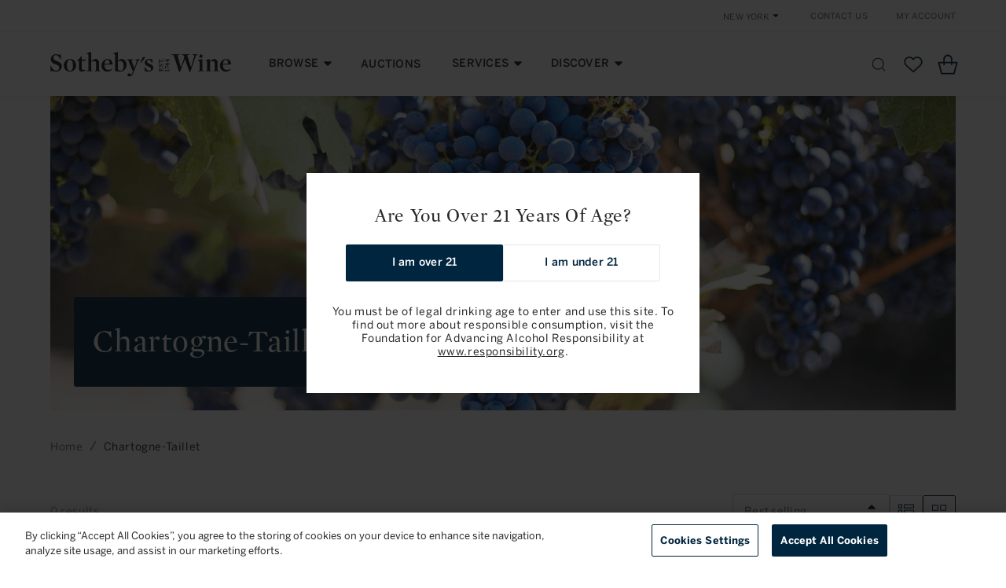

--- FILE ---
content_type: text/html; charset=utf-8
request_url: https://wine.sothebys.com/collections/chartogne-taillet
body_size: 39704
content:
<!doctype html>
<html class="no-js" lang="en">
  <head>
    <meta charset="utf-8">
    <meta http-equiv="X-UA-Compatible" content="IE=edge">
    <meta name="viewport" content="width=device-width,initial-scale=1">
    <meta name="theme-color" content="">
    <link rel="canonical" href="https://wine.sothebys.com/collections/chartogne-taillet"><link rel="icon" type="image/png" href="//wine.sothebys.com/cdn/shop/files/sothebys-favicon_9e6ba818-b43a-4c75-bdb4-c50641aa84a2.png?crop=center&height=32&v=1707087754&width=32"><link rel="preconnect" href="https://fonts.shopifycdn.com" crossorigin><title>
      Chartogne-Taillet
 &ndash; Sotheby&#39;s Wine</title>

    

    

<meta property="og:site_name" content="Sotheby&#39;s Wine">
<meta property="og:url" content="https://wine.sothebys.com/collections/chartogne-taillet">
<meta property="og:title" content="Chartogne-Taillet">
<meta property="og:type" content="website">
<meta property="og:description" content="Sotheby’s Wine offers a selection of the world’s best wines for every palate and occasion. Whether you are an adventurous collector or are simply in search of a fine bottle to serve at your next dinner party, we invite you to explore our range or enlist the advice of our trusted team of specialists."><meta property="og:image" content="http://wine.sothebys.com/cdn/shop/files/Sothebys-Wine-Logo-Black_1_1.png?height=628&pad_color=fff&v=1700526876&width=1200">
  <meta property="og:image:secure_url" content="https://wine.sothebys.com/cdn/shop/files/Sothebys-Wine-Logo-Black_1_1.png?height=628&pad_color=fff&v=1700526876&width=1200">
  <meta property="og:image:width" content="1200">
  <meta property="og:image:height" content="628"><meta name="twitter:site" content="@sothebyswine"><meta name="twitter:card" content="summary_large_image">
<meta name="twitter:title" content="Chartogne-Taillet">
<meta name="twitter:description" content="Sotheby’s Wine offers a selection of the world’s best wines for every palate and occasion. Whether you are an adventurous collector or are simply in search of a fine bottle to serve at your next dinner party, we invite you to explore our range or enlist the advice of our trusted team of specialists.">


    <script src="https://ajax.googleapis.com/ajax/libs/jquery/3.7.1/jquery.min.js"></script>
    <script src="//wine.sothebys.com/cdn/shop/t/13/assets/jquery.cookie.js?v=177500111459531585031752688276" defer="defer"></script>
    <script src="//wine.sothebys.com/cdn/shop/t/13/assets/jquery.session.js?v=135385616225623560351752688277" defer="defer"></script>
    <script src="//wine.sothebys.com/cdn/shop/t/13/assets/constants.js?v=58251544750838685771752688272" defer="defer"></script>
    <script src="//wine.sothebys.com/cdn/shop/t/13/assets/pubsub.js?v=158357773527763999511752688282" defer="defer"></script>
    <script src="//wine.sothebys.com/cdn/shop/t/13/assets/global.js?v=120035830017079864961762204803" defer="defer"></script>
    <script src="//wine.sothebys.com/cdn/shop/t/13/assets/custom.js?v=175704673920029706531752688320" defer="defer"></script>
    <script src="//wine.sothebys.com/cdn/shop/t/13/assets/slick.min.js?v=71779134894361685811752688291" defer="defer"></script>
    <script src="//wine.sothebys.com/cdn/shop/t/13/assets/jquery.magnific-popup.min.js?v=95504536847206787301752688276" defer="defer"></script><script>window.performance && window.performance.mark && window.performance.mark('shopify.content_for_header.start');</script><meta id="shopify-digital-wallet" name="shopify-digital-wallet" content="/68826267961/digital_wallets/dialog">
<meta name="shopify-checkout-api-token" content="974d22666440635b088f3e8b9c8af594">
<link rel="alternate" type="application/atom+xml" title="Feed" href="/collections/chartogne-taillet.atom" />
<link rel="alternate" type="application/json+oembed" href="https://wine.sothebys.com/collections/chartogne-taillet.oembed">
<script async="async" src="/checkouts/internal/preloads.js?locale=en-US"></script>
<script id="apple-pay-shop-capabilities" type="application/json">{"shopId":68826267961,"countryCode":"US","currencyCode":"USD","merchantCapabilities":["supports3DS"],"merchantId":"gid:\/\/shopify\/Shop\/68826267961","merchantName":"Sotheby's Wine","requiredBillingContactFields":["postalAddress","email","phone"],"requiredShippingContactFields":["postalAddress","email","phone"],"shippingType":"shipping","supportedNetworks":["visa","masterCard","amex","discover","elo","jcb"],"total":{"type":"pending","label":"Sotheby's Wine","amount":"1.00"},"shopifyPaymentsEnabled":true,"supportsSubscriptions":true}</script>
<script id="shopify-features" type="application/json">{"accessToken":"974d22666440635b088f3e8b9c8af594","betas":["rich-media-storefront-analytics"],"domain":"wine.sothebys.com","predictiveSearch":true,"shopId":68826267961,"locale":"en"}</script>
<script>var Shopify = Shopify || {};
Shopify.shop = "sothebyswine.myshopify.com";
Shopify.locale = "en";
Shopify.currency = {"active":"USD","rate":"1.0"};
Shopify.country = "US";
Shopify.theme = {"name":"Pacific IQ V1.2","id":179529253177,"schema_name":"Dawn","schema_version":"10.0.0","theme_store_id":null,"role":"main"};
Shopify.theme.handle = "null";
Shopify.theme.style = {"id":null,"handle":null};
Shopify.cdnHost = "wine.sothebys.com/cdn";
Shopify.routes = Shopify.routes || {};
Shopify.routes.root = "/";</script>
<script type="module">!function(o){(o.Shopify=o.Shopify||{}).modules=!0}(window);</script>
<script>!function(o){function n(){var o=[];function n(){o.push(Array.prototype.slice.apply(arguments))}return n.q=o,n}var t=o.Shopify=o.Shopify||{};t.loadFeatures=n(),t.autoloadFeatures=n()}(window);</script>
<script id="shop-js-analytics" type="application/json">{"pageType":"collection"}</script>
<script defer="defer" async type="module" src="//wine.sothebys.com/cdn/shopifycloud/shop-js/modules/v2/client.init-shop-cart-sync_BdyHc3Nr.en.esm.js"></script>
<script defer="defer" async type="module" src="//wine.sothebys.com/cdn/shopifycloud/shop-js/modules/v2/chunk.common_Daul8nwZ.esm.js"></script>
<script type="module">
  await import("//wine.sothebys.com/cdn/shopifycloud/shop-js/modules/v2/client.init-shop-cart-sync_BdyHc3Nr.en.esm.js");
await import("//wine.sothebys.com/cdn/shopifycloud/shop-js/modules/v2/chunk.common_Daul8nwZ.esm.js");

  window.Shopify.SignInWithShop?.initShopCartSync?.({"fedCMEnabled":true,"windoidEnabled":true});

</script>
<script>(function() {
  var isLoaded = false;
  function asyncLoad() {
    if (isLoaded) return;
    isLoaded = true;
    var urls = ["https:\/\/d26ky332zktp97.cloudfront.net\/shops\/E9pdHzHNFwBSJgfPB\/colibrius-m.js?shop=sothebyswine.myshopify.com","https:\/\/cdn.rebuyengine.com\/onsite\/js\/rebuy.js?shop=sothebyswine.myshopify.com"];
    for (var i = 0; i < urls.length; i++) {
      var s = document.createElement('script');
      s.type = 'text/javascript';
      s.async = true;
      s.src = urls[i];
      var x = document.getElementsByTagName('script')[0];
      x.parentNode.insertBefore(s, x);
    }
  };
  if(window.attachEvent) {
    window.attachEvent('onload', asyncLoad);
  } else {
    window.addEventListener('load', asyncLoad, false);
  }
})();</script>
<script id="__st">var __st={"a":68826267961,"offset":-18000,"reqid":"d07a86e0-b03d-436a-ba1c-f1e3d1fc8c10-1768986910","pageurl":"wine.sothebys.com\/collections\/chartogne-taillet","u":"74c46b92cf46","p":"collection","rtyp":"collection","rid":467603849529};</script>
<script>window.ShopifyPaypalV4VisibilityTracking = true;</script>
<script id="captcha-bootstrap">!function(){'use strict';const t='contact',e='account',n='new_comment',o=[[t,t],['blogs',n],['comments',n],[t,'customer']],c=[[e,'customer_login'],[e,'guest_login'],[e,'recover_customer_password'],[e,'create_customer']],r=t=>t.map((([t,e])=>`form[action*='/${t}']:not([data-nocaptcha='true']) input[name='form_type'][value='${e}']`)).join(','),a=t=>()=>t?[...document.querySelectorAll(t)].map((t=>t.form)):[];function s(){const t=[...o],e=r(t);return a(e)}const i='password',u='form_key',d=['recaptcha-v3-token','g-recaptcha-response','h-captcha-response',i],f=()=>{try{return window.sessionStorage}catch{return}},m='__shopify_v',_=t=>t.elements[u];function p(t,e,n=!1){try{const o=window.sessionStorage,c=JSON.parse(o.getItem(e)),{data:r}=function(t){const{data:e,action:n}=t;return t[m]||n?{data:e,action:n}:{data:t,action:n}}(c);for(const[e,n]of Object.entries(r))t.elements[e]&&(t.elements[e].value=n);n&&o.removeItem(e)}catch(o){console.error('form repopulation failed',{error:o})}}const l='form_type',E='cptcha';function T(t){t.dataset[E]=!0}const w=window,h=w.document,L='Shopify',v='ce_forms',y='captcha';let A=!1;((t,e)=>{const n=(g='f06e6c50-85a8-45c8-87d0-21a2b65856fe',I='https://cdn.shopify.com/shopifycloud/storefront-forms-hcaptcha/ce_storefront_forms_captcha_hcaptcha.v1.5.2.iife.js',D={infoText:'Protected by hCaptcha',privacyText:'Privacy',termsText:'Terms'},(t,e,n)=>{const o=w[L][v],c=o.bindForm;if(c)return c(t,g,e,D).then(n);var r;o.q.push([[t,g,e,D],n]),r=I,A||(h.body.append(Object.assign(h.createElement('script'),{id:'captcha-provider',async:!0,src:r})),A=!0)});var g,I,D;w[L]=w[L]||{},w[L][v]=w[L][v]||{},w[L][v].q=[],w[L][y]=w[L][y]||{},w[L][y].protect=function(t,e){n(t,void 0,e),T(t)},Object.freeze(w[L][y]),function(t,e,n,w,h,L){const[v,y,A,g]=function(t,e,n){const i=e?o:[],u=t?c:[],d=[...i,...u],f=r(d),m=r(i),_=r(d.filter((([t,e])=>n.includes(e))));return[a(f),a(m),a(_),s()]}(w,h,L),I=t=>{const e=t.target;return e instanceof HTMLFormElement?e:e&&e.form},D=t=>v().includes(t);t.addEventListener('submit',(t=>{const e=I(t);if(!e)return;const n=D(e)&&!e.dataset.hcaptchaBound&&!e.dataset.recaptchaBound,o=_(e),c=g().includes(e)&&(!o||!o.value);(n||c)&&t.preventDefault(),c&&!n&&(function(t){try{if(!f())return;!function(t){const e=f();if(!e)return;const n=_(t);if(!n)return;const o=n.value;o&&e.removeItem(o)}(t);const e=Array.from(Array(32),(()=>Math.random().toString(36)[2])).join('');!function(t,e){_(t)||t.append(Object.assign(document.createElement('input'),{type:'hidden',name:u})),t.elements[u].value=e}(t,e),function(t,e){const n=f();if(!n)return;const o=[...t.querySelectorAll(`input[type='${i}']`)].map((({name:t})=>t)),c=[...d,...o],r={};for(const[a,s]of new FormData(t).entries())c.includes(a)||(r[a]=s);n.setItem(e,JSON.stringify({[m]:1,action:t.action,data:r}))}(t,e)}catch(e){console.error('failed to persist form',e)}}(e),e.submit())}));const S=(t,e)=>{t&&!t.dataset[E]&&(n(t,e.some((e=>e===t))),T(t))};for(const o of['focusin','change'])t.addEventListener(o,(t=>{const e=I(t);D(e)&&S(e,y())}));const B=e.get('form_key'),M=e.get(l),P=B&&M;t.addEventListener('DOMContentLoaded',(()=>{const t=y();if(P)for(const e of t)e.elements[l].value===M&&p(e,B);[...new Set([...A(),...v().filter((t=>'true'===t.dataset.shopifyCaptcha))])].forEach((e=>S(e,t)))}))}(h,new URLSearchParams(w.location.search),n,t,e,['guest_login'])})(!0,!0)}();</script>
<script integrity="sha256-4kQ18oKyAcykRKYeNunJcIwy7WH5gtpwJnB7kiuLZ1E=" data-source-attribution="shopify.loadfeatures" defer="defer" src="//wine.sothebys.com/cdn/shopifycloud/storefront/assets/storefront/load_feature-a0a9edcb.js" crossorigin="anonymous"></script>
<script data-source-attribution="shopify.dynamic_checkout.dynamic.init">var Shopify=Shopify||{};Shopify.PaymentButton=Shopify.PaymentButton||{isStorefrontPortableWallets:!0,init:function(){window.Shopify.PaymentButton.init=function(){};var t=document.createElement("script");t.src="https://wine.sothebys.com/cdn/shopifycloud/portable-wallets/latest/portable-wallets.en.js",t.type="module",document.head.appendChild(t)}};
</script>
<script data-source-attribution="shopify.dynamic_checkout.buyer_consent">
  function portableWalletsHideBuyerConsent(e){var t=document.getElementById("shopify-buyer-consent"),n=document.getElementById("shopify-subscription-policy-button");t&&n&&(t.classList.add("hidden"),t.setAttribute("aria-hidden","true"),n.removeEventListener("click",e))}function portableWalletsShowBuyerConsent(e){var t=document.getElementById("shopify-buyer-consent"),n=document.getElementById("shopify-subscription-policy-button");t&&n&&(t.classList.remove("hidden"),t.removeAttribute("aria-hidden"),n.addEventListener("click",e))}window.Shopify?.PaymentButton&&(window.Shopify.PaymentButton.hideBuyerConsent=portableWalletsHideBuyerConsent,window.Shopify.PaymentButton.showBuyerConsent=portableWalletsShowBuyerConsent);
</script>
<script data-source-attribution="shopify.dynamic_checkout.cart.bootstrap">document.addEventListener("DOMContentLoaded",(function(){function t(){return document.querySelector("shopify-accelerated-checkout-cart, shopify-accelerated-checkout")}if(t())Shopify.PaymentButton.init();else{new MutationObserver((function(e,n){t()&&(Shopify.PaymentButton.init(),n.disconnect())})).observe(document.body,{childList:!0,subtree:!0})}}));
</script>
<link id="shopify-accelerated-checkout-styles" rel="stylesheet" media="screen" href="https://wine.sothebys.com/cdn/shopifycloud/portable-wallets/latest/accelerated-checkout-backwards-compat.css" crossorigin="anonymous">
<style id="shopify-accelerated-checkout-cart">
        #shopify-buyer-consent {
  margin-top: 1em;
  display: inline-block;
  width: 100%;
}

#shopify-buyer-consent.hidden {
  display: none;
}

#shopify-subscription-policy-button {
  background: none;
  border: none;
  padding: 0;
  text-decoration: underline;
  font-size: inherit;
  cursor: pointer;
}

#shopify-subscription-policy-button::before {
  box-shadow: none;
}

      </style>
<script id="sections-script" data-sections="header" defer="defer" src="//wine.sothebys.com/cdn/shop/t/13/compiled_assets/scripts.js?v=2601"></script>
<script>window.performance && window.performance.mark && window.performance.mark('shopify.content_for_header.end');</script>


    <style data-shopify>
      @font-face {
  font-family: Assistant;
  font-weight: 400;
  font-style: normal;
  font-display: swap;
  src: url("//wine.sothebys.com/cdn/fonts/assistant/assistant_n4.9120912a469cad1cc292572851508ca49d12e768.woff2") format("woff2"),
       url("//wine.sothebys.com/cdn/fonts/assistant/assistant_n4.6e9875ce64e0fefcd3f4446b7ec9036b3ddd2985.woff") format("woff");
}

      @font-face {
  font-family: Assistant;
  font-weight: 700;
  font-style: normal;
  font-display: swap;
  src: url("//wine.sothebys.com/cdn/fonts/assistant/assistant_n7.bf44452348ec8b8efa3aa3068825305886b1c83c.woff2") format("woff2"),
       url("//wine.sothebys.com/cdn/fonts/assistant/assistant_n7.0c887fee83f6b3bda822f1150b912c72da0f7b64.woff") format("woff");
}

      
      
      @font-face {
  font-family: Assistant;
  font-weight: 400;
  font-style: normal;
  font-display: swap;
  src: url("//wine.sothebys.com/cdn/fonts/assistant/assistant_n4.9120912a469cad1cc292572851508ca49d12e768.woff2") format("woff2"),
       url("//wine.sothebys.com/cdn/fonts/assistant/assistant_n4.6e9875ce64e0fefcd3f4446b7ec9036b3ddd2985.woff") format("woff");
}


      
        :root,
        .color-background-1 {
          --color-background: 255,255,255;
        
          --gradient-background: #ffffff;
        
        --color-foreground: 41,41,41;
        --color-shadow: 41,41,41;
        --color-button: 41,41,41;
        --color-button-text: 255,255,255;
        --color-secondary-button: 255,255,255;
        --color-secondary-button-text: 41,41,41;
        --color-link: 41,41,41;
        --color-badge-foreground: 41,41,41;
        --color-badge-background: 255,255,255;
        --color-badge-border: 41,41,41;
        --payment-terms-background-color: rgb(255 255 255);
      }
      
        
        .color-background-2 {
          --color-background: 241,241,241;
        
          --gradient-background: #f1f1f1;
        
        --color-foreground: 41,41,41;
        --color-shadow: 41,41,41;
        --color-button: 41,41,41;
        --color-button-text: 241,241,241;
        --color-secondary-button: 241,241,241;
        --color-secondary-button-text: 41,41,41;
        --color-link: 41,41,41;
        --color-badge-foreground: 41,41,41;
        --color-badge-background: 241,241,241;
        --color-badge-border: 41,41,41;
        --payment-terms-background-color: rgb(241 241 241);
      }
      
        
        .color-inverse {
          --color-background: 0,37,62;
        
          --gradient-background: #00253e;
        
        --color-foreground: 255,255,255;
        --color-shadow: 255,255,255;
        --color-button: 255,255,255;
        --color-button-text: 0,37,62;
        --color-secondary-button: 0,37,62;
        --color-secondary-button-text: 255,255,255;
        --color-link: 255,255,255;
        --color-badge-foreground: 255,255,255;
        --color-badge-background: 0,37,62;
        --color-badge-border: 255,255,255;
        --payment-terms-background-color: rgb(0 37 62);
      }
      
        
        .color-accent-1 {
          --color-background: 18,18,18;
        
          --gradient-background: #121212;
        
        --color-foreground: 255,255,255;
        --color-shadow: 18,18,18;
        --color-button: 255,255,255;
        --color-button-text: 18,18,18;
        --color-secondary-button: 18,18,18;
        --color-secondary-button-text: 255,255,255;
        --color-link: 255,255,255;
        --color-badge-foreground: 255,255,255;
        --color-badge-background: 18,18,18;
        --color-badge-border: 255,255,255;
        --payment-terms-background-color: rgb(18 18 18);
      }
      
        
        .color-accent-2 {
          --color-background: 51,79,180;
        
          --gradient-background: #334fb4;
        
        --color-foreground: 255,255,255;
        --color-shadow: 18,18,18;
        --color-button: 255,255,255;
        --color-button-text: 51,79,180;
        --color-secondary-button: 51,79,180;
        --color-secondary-button-text: 255,255,255;
        --color-link: 255,255,255;
        --color-badge-foreground: 255,255,255;
        --color-badge-background: 51,79,180;
        --color-badge-border: 255,255,255;
        --payment-terms-background-color: rgb(51 79 180);
      }
      
        
        .color-scheme-6af766e2-ca85-4732-88a7-ed50c9621bc0 {
          --color-background: 249,249,249;
        
          --gradient-background: #f9f9f9;
        
        --color-foreground: 41,41,41;
        --color-shadow: 41,41,41;
        --color-button: 41,41,41;
        --color-button-text: 249,249,249;
        --color-secondary-button: 249,249,249;
        --color-secondary-button-text: 41,41,41;
        --color-link: 41,41,41;
        --color-badge-foreground: 41,41,41;
        --color-badge-background: 249,249,249;
        --color-badge-border: 41,41,41;
        --payment-terms-background-color: rgb(249 249 249);
      }
      

      body, .color-background-1, .color-background-2, .color-inverse, .color-accent-1, .color-accent-2, .color-scheme-6af766e2-ca85-4732-88a7-ed50c9621bc0 {
        color: rgba(var(--color-foreground), 1);
        background-color: rgb(var(--color-background));
      }

      :root {
        --font-body-family: 'BentonSans', sans-serif;
        --font-body-style: normal;
        --font-body-weight: 400;
        --font-body-weight-bold: 700;

        --font-heading-family: 'Mercury Display', sans-serif;
        --font-heading-style: normal;
        --font-heading-weight: 400;

        --font-body-scale: 1.0;
        --font-heading-scale: 1.0;

        --media-padding: px;
        --media-border-opacity: 0.05;
        --media-border-width: 1px;
        --media-radius: 0px;
        --media-shadow-opacity: 0.0;
        --media-shadow-horizontal-offset: 0px;
        --media-shadow-vertical-offset: 4px;
        --media-shadow-blur-radius: 5px;
        --media-shadow-visible: 0;

        --page-width: 144rem;
        --page-width-margin: 0rem;

        --product-card-image-padding: 0.0rem;
        --product-card-corner-radius: 0.0rem;
        --product-card-text-alignment: left;
        --product-card-border-width: 0.0rem;
        --product-card-border-opacity: 0.1;
        --product-card-shadow-opacity: 0.0;
        --product-card-shadow-visible: 0;
        --product-card-shadow-horizontal-offset: 0.0rem;
        --product-card-shadow-vertical-offset: 0.4rem;
        --product-card-shadow-blur-radius: 0.5rem;

        --collection-card-image-padding: 0.0rem;
        --collection-card-corner-radius: 0.0rem;
        --collection-card-text-alignment: left;
        --collection-card-border-width: 0.0rem;
        --collection-card-border-opacity: 0.1;
        --collection-card-shadow-opacity: 0.0;
        --collection-card-shadow-visible: 0;
        --collection-card-shadow-horizontal-offset: 0.0rem;
        --collection-card-shadow-vertical-offset: 0.4rem;
        --collection-card-shadow-blur-radius: 0.5rem;

        --blog-card-image-padding: 0.0rem;
        --blog-card-corner-radius: 0.0rem;
        --blog-card-text-alignment: left;
        --blog-card-border-width: 0.0rem;
        --blog-card-border-opacity: 0.1;
        --blog-card-shadow-opacity: 0.0;
        --blog-card-shadow-visible: 0;
        --blog-card-shadow-horizontal-offset: 0.0rem;
        --blog-card-shadow-vertical-offset: 0.4rem;
        --blog-card-shadow-blur-radius: 0.5rem;

        --badge-corner-radius: 4.0rem;

        --popup-border-width: 1px;
        --popup-border-opacity: 0.1;
        --popup-corner-radius: 0px;
        --popup-shadow-opacity: 0.0;
        --popup-shadow-horizontal-offset: 0px;
        --popup-shadow-vertical-offset: 4px;
        --popup-shadow-blur-radius: 5px;

        --drawer-border-width: 1px;
        --drawer-border-opacity: 0.1;
        --drawer-shadow-opacity: 0.0;
        --drawer-shadow-horizontal-offset: 0px;
        --drawer-shadow-vertical-offset: 4px;
        --drawer-shadow-blur-radius: 5px;

        --spacing-sections-desktop: 32px;
        --spacing-sections-mobile: 22px;

        --grid-desktop-vertical-spacing: 24px;
        --grid-desktop-horizontal-spacing: 24px;
        --grid-mobile-vertical-spacing: 12px;
        --grid-mobile-horizontal-spacing: 12px;

        --text-boxes-border-opacity: 0.1;
        --text-boxes-border-width: 0px;
        --text-boxes-radius: 0px;
        --text-boxes-shadow-opacity: 0.0;
        --text-boxes-shadow-visible: 0;
        --text-boxes-shadow-horizontal-offset: 0px;
        --text-boxes-shadow-vertical-offset: 4px;
        --text-boxes-shadow-blur-radius: 5px;

        --buttons-radius: 0px;
        --buttons-radius-outset: 0px;
        --buttons-border-width: 1px;
        --buttons-border-opacity: 1.0;
        --buttons-shadow-opacity: 0.0;
        --buttons-shadow-visible: 0;
        --buttons-shadow-horizontal-offset: 0px;
        --buttons-shadow-vertical-offset: 4px;
        --buttons-shadow-blur-radius: 5px;
        --buttons-border-offset: 0px;

        --inputs-radius: 0px;
        --inputs-border-width: 1px;
        --inputs-border-opacity: 0.55;
        --inputs-shadow-opacity: 0.0;
        --inputs-shadow-horizontal-offset: 0px;
        --inputs-margin-offset: 0px;
        --inputs-shadow-vertical-offset: 4px;
        --inputs-shadow-blur-radius: 5px;
        --inputs-radius-outset: 0px;

        --variant-pills-radius: 40px;
        --variant-pills-border-width: 1px;
        --variant-pills-border-opacity: 0.55;
        --variant-pills-shadow-opacity: 0.0;
        --variant-pills-shadow-horizontal-offset: 0px;
        --variant-pills-shadow-vertical-offset: 4px;
        --variant-pills-shadow-blur-radius: 5px;
      }

      *,
      *::before,
      *::after {
        box-sizing: inherit;
      }

      html {
        box-sizing: border-box;
        font-size: calc(var(--font-body-scale) * 62.5%);
        height: 100%;
      }

      body {
        display: grid;
        grid-template-rows: auto auto 1fr auto;
        grid-template-columns: 100%;
        min-height: 100%;
        margin: 0;
        font-size: 1.5rem;
        letter-spacing: 0.06rem;
        line-height: calc(1 + 0.8 / var(--font-body-scale));
        font-family: var(--font-body-family);
        font-style: var(--font-body-style);
        font-weight: var(--font-body-weight);
      }

      @media screen and (min-width: 750px) {
        body {
          font-size: 1.6rem;
        }
      }
    </style>

    <link href="//wine.sothebys.com/cdn/shop/t/13/assets/base.css?v=18945206628193244471762204803" rel="stylesheet" type="text/css" media="all" />
    <link href="//wine.sothebys.com/cdn/shop/t/13/assets/custom.css?v=58217433450602676461752688320" rel="stylesheet" type="text/css" media="all" />
    <link href="//wine.sothebys.com/cdn/shop/t/13/assets/slick.css?v=98340474046176884051752688291" rel="stylesheet" type="text/css" media="all" />
    <link href="//wine.sothebys.com/cdn/shop/t/13/assets/slick-theme.css?v=111566387709569418871752688290" rel="stylesheet" type="text/css" media="all" />
    <link href="//wine.sothebys.com/cdn/shop/t/13/assets/magnific-popup.css?v=167137937094627770721752688278" rel="stylesheet" type="text/css" media="all" />
<link rel="preload" as="font" href="//wine.sothebys.com/cdn/fonts/assistant/assistant_n4.9120912a469cad1cc292572851508ca49d12e768.woff2" type="font/woff2" crossorigin><link rel="preload" as="font" href="//wine.sothebys.com/cdn/fonts/assistant/assistant_n4.9120912a469cad1cc292572851508ca49d12e768.woff2" type="font/woff2" crossorigin><link
        rel="stylesheet"
        href="//wine.sothebys.com/cdn/shop/t/13/assets/component-predictive-search.css?v=56200991327731132761752688269"
        media="print"
        onload="this.media='all'"
      ><script>
      document.documentElement.className = document.documentElement.className.replace('no-js', 'js');
      if (Shopify.designMode) {
        document.documentElement.classList.add('shopify-design-mode');
      }
    </script>

    
      <script>
        $(document).ready(function(){
          $("a[href*='#']:not([href='#])").click(function() {
            if($(this).hasClass("popup-with-zoom-anim")){
              
            }else{
              let target = $(this).attr("href");
              $('html,body').stop().animate({
                scrollTop: $(target).offset().top - 30
              }, 1000);
              event.preventDefault();
            }
          });
        });
      </script>
    

    <!-- OneTrust Cookies Consent Notice start for wine.sothebys.com -->
    <script src="https://cdn-ukwest.onetrust.com/scripttemplates/otSDKStub.js"  type="text/javascript" charset="UTF-8" data-domain-script="3a162dcf-92de-473f-8016-66b7b215787d" ></script>
    <script type="text/javascript">
    function OptanonWrapper() { }
    </script>
    <!-- OneTrust Cookies Consent Notice end for wine.sothebys.com -->

    <!-- OneTrust to Shopify Customer Privacy API integration by Littledata -->
    <script src="https://d26ky332zktp97.cloudfront.net/oneTrust.js"/>  

      </script>
    
  <!-- BEGIN app block: shopify://apps/minmaxify-order-limits/blocks/app-embed-block/3acfba32-89f3-4377-ae20-cbb9abc48475 --><script type="text/javascript">minMaxifyContext={cartItemExtras: []}</script> <script type="text/javascript" src="https://limits.minmaxify.com/sothebyswine.myshopify.com?v=139c&r=20260115193907"></script>

<!-- END app block --><!-- BEGIN app block: shopify://apps/pumper-bundles/blocks/app-embed/0856870d-2aca-4b1e-a662-cf1797f61270 --><meta name="format-detection" content="telephone=no">



<!-- END app block --><!-- BEGIN app block: shopify://apps/klaviyo-email-marketing-sms/blocks/klaviyo-onsite-embed/2632fe16-c075-4321-a88b-50b567f42507 -->












  <script async src="https://static.klaviyo.com/onsite/js/Run6aT/klaviyo.js?company_id=Run6aT"></script>
  <script>!function(){if(!window.klaviyo){window._klOnsite=window._klOnsite||[];try{window.klaviyo=new Proxy({},{get:function(n,i){return"push"===i?function(){var n;(n=window._klOnsite).push.apply(n,arguments)}:function(){for(var n=arguments.length,o=new Array(n),w=0;w<n;w++)o[w]=arguments[w];var t="function"==typeof o[o.length-1]?o.pop():void 0,e=new Promise((function(n){window._klOnsite.push([i].concat(o,[function(i){t&&t(i),n(i)}]))}));return e}}})}catch(n){window.klaviyo=window.klaviyo||[],window.klaviyo.push=function(){var n;(n=window._klOnsite).push.apply(n,arguments)}}}}();</script>

  




  <script>
    window.klaviyoReviewsProductDesignMode = false
  </script>







<!-- END app block --><script src="https://cdn.shopify.com/extensions/019bdd7a-c110-7969-8f1c-937dfc03ea8a/smile-io-272/assets/smile-loader.js" type="text/javascript" defer="defer"></script>
<link href="https://monorail-edge.shopifysvc.com" rel="dns-prefetch">
<script>(function(){if ("sendBeacon" in navigator && "performance" in window) {try {var session_token_from_headers = performance.getEntriesByType('navigation')[0].serverTiming.find(x => x.name == '_s').description;} catch {var session_token_from_headers = undefined;}var session_cookie_matches = document.cookie.match(/_shopify_s=([^;]*)/);var session_token_from_cookie = session_cookie_matches && session_cookie_matches.length === 2 ? session_cookie_matches[1] : "";var session_token = session_token_from_headers || session_token_from_cookie || "";function handle_abandonment_event(e) {var entries = performance.getEntries().filter(function(entry) {return /monorail-edge.shopifysvc.com/.test(entry.name);});if (!window.abandonment_tracked && entries.length === 0) {window.abandonment_tracked = true;var currentMs = Date.now();var navigation_start = performance.timing.navigationStart;var payload = {shop_id: 68826267961,url: window.location.href,navigation_start,duration: currentMs - navigation_start,session_token,page_type: "collection"};window.navigator.sendBeacon("https://monorail-edge.shopifysvc.com/v1/produce", JSON.stringify({schema_id: "online_store_buyer_site_abandonment/1.1",payload: payload,metadata: {event_created_at_ms: currentMs,event_sent_at_ms: currentMs}}));}}window.addEventListener('pagehide', handle_abandonment_event);}}());</script>
<script id="web-pixels-manager-setup">(function e(e,d,r,n,o){if(void 0===o&&(o={}),!Boolean(null===(a=null===(i=window.Shopify)||void 0===i?void 0:i.analytics)||void 0===a?void 0:a.replayQueue)){var i,a;window.Shopify=window.Shopify||{};var t=window.Shopify;t.analytics=t.analytics||{};var s=t.analytics;s.replayQueue=[],s.publish=function(e,d,r){return s.replayQueue.push([e,d,r]),!0};try{self.performance.mark("wpm:start")}catch(e){}var l=function(){var e={modern:/Edge?\/(1{2}[4-9]|1[2-9]\d|[2-9]\d{2}|\d{4,})\.\d+(\.\d+|)|Firefox\/(1{2}[4-9]|1[2-9]\d|[2-9]\d{2}|\d{4,})\.\d+(\.\d+|)|Chrom(ium|e)\/(9{2}|\d{3,})\.\d+(\.\d+|)|(Maci|X1{2}).+ Version\/(15\.\d+|(1[6-9]|[2-9]\d|\d{3,})\.\d+)([,.]\d+|)( \(\w+\)|)( Mobile\/\w+|) Safari\/|Chrome.+OPR\/(9{2}|\d{3,})\.\d+\.\d+|(CPU[ +]OS|iPhone[ +]OS|CPU[ +]iPhone|CPU IPhone OS|CPU iPad OS)[ +]+(15[._]\d+|(1[6-9]|[2-9]\d|\d{3,})[._]\d+)([._]\d+|)|Android:?[ /-](13[3-9]|1[4-9]\d|[2-9]\d{2}|\d{4,})(\.\d+|)(\.\d+|)|Android.+Firefox\/(13[5-9]|1[4-9]\d|[2-9]\d{2}|\d{4,})\.\d+(\.\d+|)|Android.+Chrom(ium|e)\/(13[3-9]|1[4-9]\d|[2-9]\d{2}|\d{4,})\.\d+(\.\d+|)|SamsungBrowser\/([2-9]\d|\d{3,})\.\d+/,legacy:/Edge?\/(1[6-9]|[2-9]\d|\d{3,})\.\d+(\.\d+|)|Firefox\/(5[4-9]|[6-9]\d|\d{3,})\.\d+(\.\d+|)|Chrom(ium|e)\/(5[1-9]|[6-9]\d|\d{3,})\.\d+(\.\d+|)([\d.]+$|.*Safari\/(?![\d.]+ Edge\/[\d.]+$))|(Maci|X1{2}).+ Version\/(10\.\d+|(1[1-9]|[2-9]\d|\d{3,})\.\d+)([,.]\d+|)( \(\w+\)|)( Mobile\/\w+|) Safari\/|Chrome.+OPR\/(3[89]|[4-9]\d|\d{3,})\.\d+\.\d+|(CPU[ +]OS|iPhone[ +]OS|CPU[ +]iPhone|CPU IPhone OS|CPU iPad OS)[ +]+(10[._]\d+|(1[1-9]|[2-9]\d|\d{3,})[._]\d+)([._]\d+|)|Android:?[ /-](13[3-9]|1[4-9]\d|[2-9]\d{2}|\d{4,})(\.\d+|)(\.\d+|)|Mobile Safari.+OPR\/([89]\d|\d{3,})\.\d+\.\d+|Android.+Firefox\/(13[5-9]|1[4-9]\d|[2-9]\d{2}|\d{4,})\.\d+(\.\d+|)|Android.+Chrom(ium|e)\/(13[3-9]|1[4-9]\d|[2-9]\d{2}|\d{4,})\.\d+(\.\d+|)|Android.+(UC? ?Browser|UCWEB|U3)[ /]?(15\.([5-9]|\d{2,})|(1[6-9]|[2-9]\d|\d{3,})\.\d+)\.\d+|SamsungBrowser\/(5\.\d+|([6-9]|\d{2,})\.\d+)|Android.+MQ{2}Browser\/(14(\.(9|\d{2,})|)|(1[5-9]|[2-9]\d|\d{3,})(\.\d+|))(\.\d+|)|K[Aa][Ii]OS\/(3\.\d+|([4-9]|\d{2,})\.\d+)(\.\d+|)/},d=e.modern,r=e.legacy,n=navigator.userAgent;return n.match(d)?"modern":n.match(r)?"legacy":"unknown"}(),u="modern"===l?"modern":"legacy",c=(null!=n?n:{modern:"",legacy:""})[u],f=function(e){return[e.baseUrl,"/wpm","/b",e.hashVersion,"modern"===e.buildTarget?"m":"l",".js"].join("")}({baseUrl:d,hashVersion:r,buildTarget:u}),m=function(e){var d=e.version,r=e.bundleTarget,n=e.surface,o=e.pageUrl,i=e.monorailEndpoint;return{emit:function(e){var a=e.status,t=e.errorMsg,s=(new Date).getTime(),l=JSON.stringify({metadata:{event_sent_at_ms:s},events:[{schema_id:"web_pixels_manager_load/3.1",payload:{version:d,bundle_target:r,page_url:o,status:a,surface:n,error_msg:t},metadata:{event_created_at_ms:s}}]});if(!i)return console&&console.warn&&console.warn("[Web Pixels Manager] No Monorail endpoint provided, skipping logging."),!1;try{return self.navigator.sendBeacon.bind(self.navigator)(i,l)}catch(e){}var u=new XMLHttpRequest;try{return u.open("POST",i,!0),u.setRequestHeader("Content-Type","text/plain"),u.send(l),!0}catch(e){return console&&console.warn&&console.warn("[Web Pixels Manager] Got an unhandled error while logging to Monorail."),!1}}}}({version:r,bundleTarget:l,surface:e.surface,pageUrl:self.location.href,monorailEndpoint:e.monorailEndpoint});try{o.browserTarget=l,function(e){var d=e.src,r=e.async,n=void 0===r||r,o=e.onload,i=e.onerror,a=e.sri,t=e.scriptDataAttributes,s=void 0===t?{}:t,l=document.createElement("script"),u=document.querySelector("head"),c=document.querySelector("body");if(l.async=n,l.src=d,a&&(l.integrity=a,l.crossOrigin="anonymous"),s)for(var f in s)if(Object.prototype.hasOwnProperty.call(s,f))try{l.dataset[f]=s[f]}catch(e){}if(o&&l.addEventListener("load",o),i&&l.addEventListener("error",i),u)u.appendChild(l);else{if(!c)throw new Error("Did not find a head or body element to append the script");c.appendChild(l)}}({src:f,async:!0,onload:function(){if(!function(){var e,d;return Boolean(null===(d=null===(e=window.Shopify)||void 0===e?void 0:e.analytics)||void 0===d?void 0:d.initialized)}()){var d=window.webPixelsManager.init(e)||void 0;if(d){var r=window.Shopify.analytics;r.replayQueue.forEach((function(e){var r=e[0],n=e[1],o=e[2];d.publishCustomEvent(r,n,o)})),r.replayQueue=[],r.publish=d.publishCustomEvent,r.visitor=d.visitor,r.initialized=!0}}},onerror:function(){return m.emit({status:"failed",errorMsg:"".concat(f," has failed to load")})},sri:function(e){var d=/^sha384-[A-Za-z0-9+/=]+$/;return"string"==typeof e&&d.test(e)}(c)?c:"",scriptDataAttributes:o}),m.emit({status:"loading"})}catch(e){m.emit({status:"failed",errorMsg:(null==e?void 0:e.message)||"Unknown error"})}}})({shopId: 68826267961,storefrontBaseUrl: "https://wine.sothebys.com",extensionsBaseUrl: "https://extensions.shopifycdn.com/cdn/shopifycloud/web-pixels-manager",monorailEndpoint: "https://monorail-edge.shopifysvc.com/unstable/produce_batch",surface: "storefront-renderer",enabledBetaFlags: ["2dca8a86"],webPixelsConfigList: [{"id":"2197619001","configuration":"{\"accountID\":\"Run6aT\",\"webPixelConfig\":\"eyJlbmFibGVBZGRlZFRvQ2FydEV2ZW50cyI6IHRydWV9\"}","eventPayloadVersion":"v1","runtimeContext":"STRICT","scriptVersion":"524f6c1ee37bacdca7657a665bdca589","type":"APP","apiClientId":123074,"privacyPurposes":["ANALYTICS","MARKETING"],"dataSharingAdjustments":{"protectedCustomerApprovalScopes":["read_customer_address","read_customer_email","read_customer_name","read_customer_personal_data","read_customer_phone"]}},{"id":"1869513017","configuration":"{\"accountID\":\"451051\"}","eventPayloadVersion":"v1","runtimeContext":"STRICT","scriptVersion":"c8c5e13caf47936e01e8971ef2e1c59c","type":"APP","apiClientId":219313,"privacyPurposes":["ANALYTICS"],"dataSharingAdjustments":{"protectedCustomerApprovalScopes":["read_customer_email","read_customer_name","read_customer_personal_data"]}},{"id":"1820164409","configuration":"{\"swymApiEndpoint\":\"https:\/\/swymstore-v3free-01.swymrelay.com\",\"swymTier\":\"v3free-01\"}","eventPayloadVersion":"v1","runtimeContext":"STRICT","scriptVersion":"5b6f6917e306bc7f24523662663331c0","type":"APP","apiClientId":1350849,"privacyPurposes":["ANALYTICS","MARKETING","PREFERENCES"],"dataSharingAdjustments":{"protectedCustomerApprovalScopes":["read_customer_email","read_customer_name","read_customer_personal_data","read_customer_phone"]}},{"id":"470581561","configuration":"{\"shopId\":\"E9pdHzHNFwBSJgfPB\",\"env\":\"production\"}","eventPayloadVersion":"v1","runtimeContext":"STRICT","scriptVersion":"3b8433d694d974fcc2dc637689486813","type":"APP","apiClientId":2796999,"privacyPurposes":["ANALYTICS"],"dataSharingAdjustments":{"protectedCustomerApprovalScopes":["read_customer_address","read_customer_email","read_customer_name","read_customer_personal_data","read_customer_phone"]}},{"id":"shopify-app-pixel","configuration":"{}","eventPayloadVersion":"v1","runtimeContext":"STRICT","scriptVersion":"0450","apiClientId":"shopify-pixel","type":"APP","privacyPurposes":["ANALYTICS","MARKETING"]},{"id":"shopify-custom-pixel","eventPayloadVersion":"v1","runtimeContext":"LAX","scriptVersion":"0450","apiClientId":"shopify-pixel","type":"CUSTOM","privacyPurposes":["ANALYTICS","MARKETING"]}],isMerchantRequest: false,initData: {"shop":{"name":"Sotheby's Wine","paymentSettings":{"currencyCode":"USD"},"myshopifyDomain":"sothebyswine.myshopify.com","countryCode":"US","storefrontUrl":"https:\/\/wine.sothebys.com"},"customer":null,"cart":null,"checkout":null,"productVariants":[],"purchasingCompany":null},},"https://wine.sothebys.com/cdn","fcfee988w5aeb613cpc8e4bc33m6693e112",{"modern":"","legacy":""},{"shopId":"68826267961","storefrontBaseUrl":"https:\/\/wine.sothebys.com","extensionBaseUrl":"https:\/\/extensions.shopifycdn.com\/cdn\/shopifycloud\/web-pixels-manager","surface":"storefront-renderer","enabledBetaFlags":"[\"2dca8a86\"]","isMerchantRequest":"false","hashVersion":"fcfee988w5aeb613cpc8e4bc33m6693e112","publish":"custom","events":"[[\"page_viewed\",{}],[\"collection_viewed\",{\"collection\":{\"id\":\"467603849529\",\"title\":\"Chartogne-Taillet\",\"productVariants\":[]}}]]"});</script><script>
  window.ShopifyAnalytics = window.ShopifyAnalytics || {};
  window.ShopifyAnalytics.meta = window.ShopifyAnalytics.meta || {};
  window.ShopifyAnalytics.meta.currency = 'USD';
  var meta = {"products":[],"page":{"pageType":"collection","resourceType":"collection","resourceId":467603849529,"requestId":"d07a86e0-b03d-436a-ba1c-f1e3d1fc8c10-1768986910"}};
  for (var attr in meta) {
    window.ShopifyAnalytics.meta[attr] = meta[attr];
  }
</script>
<script class="analytics">
  (function () {
    var customDocumentWrite = function(content) {
      var jquery = null;

      if (window.jQuery) {
        jquery = window.jQuery;
      } else if (window.Checkout && window.Checkout.$) {
        jquery = window.Checkout.$;
      }

      if (jquery) {
        jquery('body').append(content);
      }
    };

    var hasLoggedConversion = function(token) {
      if (token) {
        return document.cookie.indexOf('loggedConversion=' + token) !== -1;
      }
      return false;
    }

    var setCookieIfConversion = function(token) {
      if (token) {
        var twoMonthsFromNow = new Date(Date.now());
        twoMonthsFromNow.setMonth(twoMonthsFromNow.getMonth() + 2);

        document.cookie = 'loggedConversion=' + token + '; expires=' + twoMonthsFromNow;
      }
    }

    var trekkie = window.ShopifyAnalytics.lib = window.trekkie = window.trekkie || [];
    if (trekkie.integrations) {
      return;
    }
    trekkie.methods = [
      'identify',
      'page',
      'ready',
      'track',
      'trackForm',
      'trackLink'
    ];
    trekkie.factory = function(method) {
      return function() {
        var args = Array.prototype.slice.call(arguments);
        args.unshift(method);
        trekkie.push(args);
        return trekkie;
      };
    };
    for (var i = 0; i < trekkie.methods.length; i++) {
      var key = trekkie.methods[i];
      trekkie[key] = trekkie.factory(key);
    }
    trekkie.load = function(config) {
      trekkie.config = config || {};
      trekkie.config.initialDocumentCookie = document.cookie;
      var first = document.getElementsByTagName('script')[0];
      var script = document.createElement('script');
      script.type = 'text/javascript';
      script.onerror = function(e) {
        var scriptFallback = document.createElement('script');
        scriptFallback.type = 'text/javascript';
        scriptFallback.onerror = function(error) {
                var Monorail = {
      produce: function produce(monorailDomain, schemaId, payload) {
        var currentMs = new Date().getTime();
        var event = {
          schema_id: schemaId,
          payload: payload,
          metadata: {
            event_created_at_ms: currentMs,
            event_sent_at_ms: currentMs
          }
        };
        return Monorail.sendRequest("https://" + monorailDomain + "/v1/produce", JSON.stringify(event));
      },
      sendRequest: function sendRequest(endpointUrl, payload) {
        // Try the sendBeacon API
        if (window && window.navigator && typeof window.navigator.sendBeacon === 'function' && typeof window.Blob === 'function' && !Monorail.isIos12()) {
          var blobData = new window.Blob([payload], {
            type: 'text/plain'
          });

          if (window.navigator.sendBeacon(endpointUrl, blobData)) {
            return true;
          } // sendBeacon was not successful

        } // XHR beacon

        var xhr = new XMLHttpRequest();

        try {
          xhr.open('POST', endpointUrl);
          xhr.setRequestHeader('Content-Type', 'text/plain');
          xhr.send(payload);
        } catch (e) {
          console.log(e);
        }

        return false;
      },
      isIos12: function isIos12() {
        return window.navigator.userAgent.lastIndexOf('iPhone; CPU iPhone OS 12_') !== -1 || window.navigator.userAgent.lastIndexOf('iPad; CPU OS 12_') !== -1;
      }
    };
    Monorail.produce('monorail-edge.shopifysvc.com',
      'trekkie_storefront_load_errors/1.1',
      {shop_id: 68826267961,
      theme_id: 179529253177,
      app_name: "storefront",
      context_url: window.location.href,
      source_url: "//wine.sothebys.com/cdn/s/trekkie.storefront.cd680fe47e6c39ca5d5df5f0a32d569bc48c0f27.min.js"});

        };
        scriptFallback.async = true;
        scriptFallback.src = '//wine.sothebys.com/cdn/s/trekkie.storefront.cd680fe47e6c39ca5d5df5f0a32d569bc48c0f27.min.js';
        first.parentNode.insertBefore(scriptFallback, first);
      };
      script.async = true;
      script.src = '//wine.sothebys.com/cdn/s/trekkie.storefront.cd680fe47e6c39ca5d5df5f0a32d569bc48c0f27.min.js';
      first.parentNode.insertBefore(script, first);
    };
    trekkie.load(
      {"Trekkie":{"appName":"storefront","development":false,"defaultAttributes":{"shopId":68826267961,"isMerchantRequest":null,"themeId":179529253177,"themeCityHash":"15009346438978534640","contentLanguage":"en","currency":"USD"},"isServerSideCookieWritingEnabled":true,"monorailRegion":"shop_domain","enabledBetaFlags":["65f19447"]},"Session Attribution":{},"S2S":{"facebookCapiEnabled":false,"source":"trekkie-storefront-renderer","apiClientId":580111}}
    );

    var loaded = false;
    trekkie.ready(function() {
      if (loaded) return;
      loaded = true;

      window.ShopifyAnalytics.lib = window.trekkie;

      var originalDocumentWrite = document.write;
      document.write = customDocumentWrite;
      try { window.ShopifyAnalytics.merchantGoogleAnalytics.call(this); } catch(error) {};
      document.write = originalDocumentWrite;

      window.ShopifyAnalytics.lib.page(null,{"pageType":"collection","resourceType":"collection","resourceId":467603849529,"requestId":"d07a86e0-b03d-436a-ba1c-f1e3d1fc8c10-1768986910","shopifyEmitted":true});

      var match = window.location.pathname.match(/checkouts\/(.+)\/(thank_you|post_purchase)/)
      var token = match? match[1]: undefined;
      if (!hasLoggedConversion(token)) {
        setCookieIfConversion(token);
        window.ShopifyAnalytics.lib.track("Viewed Product Category",{"currency":"USD","category":"Collection: chartogne-taillet","collectionName":"chartogne-taillet","collectionId":467603849529,"nonInteraction":true},undefined,undefined,{"shopifyEmitted":true});
      }
    });


        var eventsListenerScript = document.createElement('script');
        eventsListenerScript.async = true;
        eventsListenerScript.src = "//wine.sothebys.com/cdn/shopifycloud/storefront/assets/shop_events_listener-3da45d37.js";
        document.getElementsByTagName('head')[0].appendChild(eventsListenerScript);

})();</script>
<script
  defer
  src="https://wine.sothebys.com/cdn/shopifycloud/perf-kit/shopify-perf-kit-3.0.4.min.js"
  data-application="storefront-renderer"
  data-shop-id="68826267961"
  data-render-region="gcp-us-central1"
  data-page-type="collection"
  data-theme-instance-id="179529253177"
  data-theme-name="Dawn"
  data-theme-version="10.0.0"
  data-monorail-region="shop_domain"
  data-resource-timing-sampling-rate="10"
  data-shs="true"
  data-shs-beacon="true"
  data-shs-export-with-fetch="true"
  data-shs-logs-sample-rate="1"
  data-shs-beacon-endpoint="https://wine.sothebys.com/api/collect"
></script>
</head>

  <body class="template-collection gradient">
    <a class="skip-to-content-link button visually-hidden" href="#MainContent">
      Skip to content
    </a>

<script src="//wine.sothebys.com/cdn/shop/t/13/assets/cart.js?v=180688639215885806701752688259" defer="defer"></script>

<style>
  .drawer {
    visibility: hidden;
  }
</style>

<cart-drawer class="drawer is-empty">
  <div id="CartDrawer" class="cart-drawer">
    <div id="CartDrawer-Overlay" class="cart-drawer__overlay"></div>
    <div
      class="drawer__inner"
      role="dialog"
      aria-modal="true"
      aria-label="Your Cart"
      tabindex="-1"
    ><div class="drawer__inner-empty">
          <div class="cart-drawer__warnings center">
            <div class="cart-drawer__empty-content">
              <h2 class="cart__empty-text">Your cart is empty</h2>
              <button
                class="drawer__close"
                type="button"
                onclick="this.closest('cart-drawer').close()"
                aria-label="Close"
              >
                <svg
  xmlns="http://www.w3.org/2000/svg"
  aria-hidden="true"
  focusable="false"
  class="icon icon-close"
  fill="none"
  viewBox="0 0 18 17"
>
  <path d="M.865 15.978a.5.5 0 00.707.707l7.433-7.431 7.579 7.282a.501.501 0 00.846-.37.5.5 0 00-.153-.351L9.712 8.546l7.417-7.416a.5.5 0 10-.707-.708L8.991 7.853 1.413.573a.5.5 0 10-.693.72l7.563 7.268-7.418 7.417z" fill="currentColor">
</svg>

              </button>
              <a href="/collections/all" class="button">
                Continue shopping
              </a><p class="cart__login-title h3">Have an account?</p>
                <p class="cart__login-paragraph">
                  <a href="/account/login" class="link underlined-link">Log in</a> to check out faster.
                </p></div>
          </div></div><div class="drawer__header">
        <h2 class="drawer__heading">Your Cart</h2>
        <button
          class="drawer__close"
          type="button"
          onclick="this.closest('cart-drawer').close()"
          aria-label="Close"
        >
          <svg
  xmlns="http://www.w3.org/2000/svg"
  aria-hidden="true"
  focusable="false"
  class="icon icon-close"
  fill="none"
  viewBox="0 0 18 17"
>
  <path d="M.865 15.978a.5.5 0 00.707.707l7.433-7.431 7.579 7.282a.501.501 0 00.846-.37.5.5 0 00-.153-.351L9.712 8.546l7.417-7.416a.5.5 0 10-.707-.708L8.991 7.853 1.413.573a.5.5 0 10-.693.72l7.563 7.268-7.418 7.417z" fill="currentColor">
</svg>

        </button>
      </div>
      <cart-drawer-items
        
          class=" is-empty"
        
      >
        <form
          action="/cart"
          id="CartDrawer-Form"
          class="cart__contents cart-drawer__form"
          method="post"
        >
          <div id="CartDrawer-CartItems" class="drawer__contents js-contents"><p id="CartDrawer-LiveRegionText" class="visually-hidden" role="status"></p>
            <p id="CartDrawer-LineItemStatus" class="visually-hidden" aria-hidden="true" role="status">
              Loading...
            </p>
          </div>
          <div id="CartDrawer-CartErrors" role="alert"></div>
        </form>
      </cart-drawer-items>
      <div class="drawer__footer"><!-- Start blocks -->
        <!-- Subtotals -->

        
          
          
        
                  
        <div class="cart-drawer__footer" >
          <div class="totals" role="status">
            <h2 class="totals__subtotal">Total</h2>
            <p class="totals__subtotal-value">$0.00 USD</p>
          </div>

          <div></div>

          
        </div>

              

        <!-- CTAs -->

        <div class="cart__ctas" >
          <noscript>
            <button type="submit" class="cart__update-button button button--secondary" form="CartDrawer-Form">
              Update
            </button>
          </noscript>

          <button
            type="submit"
            id="CartDrawer-Checkout"
            class="cart__checkout-button button"
            name="checkout"
            form="CartDrawer-Form"
            
              disabled
            
          >
            Checkout
          </button>
        </div>
      </div>
    </div>
  </div>
</cart-drawer>

<script>
  document.addEventListener('DOMContentLoaded', function () {
    function isIE() {
      const ua = window.navigator.userAgent;
      const msie = ua.indexOf('MSIE ');
      const trident = ua.indexOf('Trident/');

      return msie > 0 || trident > 0;
    }

    if (!isIE()) return;
    const cartSubmitInput = document.createElement('input');
    cartSubmitInput.setAttribute('name', 'checkout');
    cartSubmitInput.setAttribute('type', 'hidden');
    document.querySelector('#cart').appendChild(cartSubmitInput);
    document.querySelector('#checkout').addEventListener('click', function (event) {
      document.querySelector('#cart').submit();
    });
  });
</script>
<!-- BEGIN sections: header-group -->
<div id="shopify-section-sections--24930762162489__announcement-bar" class="shopify-section shopify-section-group-header-group announcement-bar-section"><link href="//wine.sothebys.com/cdn/shop/t/13/assets/component-slideshow.css?v=133635668783841256821758723009" rel="stylesheet" type="text/css" media="all" />
<link href="//wine.sothebys.com/cdn/shop/t/13/assets/component-slider.css?v=164810282489938765221752688271" rel="stylesheet" type="text/css" media="all" />

<div
  class="utility-bar color-background-1 gradient utility-bar--bottom-border"
  
>
      
      
        <div class="announcement-bar small-hide" role="region" aria-label="Announcement" >
          <nav class="top-menu page-width">
            <ul class="list-menu list-menu--inline" role="list"><li>
                    <a href="/pages/new-york">New York<svg class="icon icon-dropdown" width="24" height="24" viewBox="0 0 24 24" fill="none" xmlns="http://www.w3.org/2000/svg" style="transform: rotate(180deg);">
<path fill-rule="evenodd" clip-rule="evenodd" d="M16.6929 14.287C16.5768 14.5673 16.3033 14.75 16 14.75H7.99998C7.69663 14.75 7.42315 14.5673 7.30707 14.287C7.19098 14.0068 7.25515 13.6842 7.46965 13.4697L11.4696 9.46967C11.7625 9.17678 12.2374 9.17678 12.5303 9.46967L16.5303 13.4697C16.7448 13.6842 16.809 14.0068 16.6929 14.287Z" fill="#190D10"/>
</svg>
</a>
                    <ul class="top-menu__dropdown"><li><a href="https://www.sothebyswine.com/hk">Hong Kong</a></li></ul>
                  </li><li><a href="/pages/contact">Contact Us</a></li><li><a href="/account">My Account</a></li></ul>
          </nav>
        </div>
      
    
</div>


</div><div id="shopify-section-sections--24930762162489__header" class="shopify-section shopify-section-group-header-group section-header"><link rel="stylesheet" href="//wine.sothebys.com/cdn/shop/t/13/assets/component-list-menu.css?v=166592191713146321901752688265" media="print" onload="this.media='all'">
<link rel="stylesheet" href="//wine.sothebys.com/cdn/shop/t/13/assets/component-search.css?v=141241492568224556701752688271" media="print" onload="this.media='all'">
<link rel="stylesheet" href="//wine.sothebys.com/cdn/shop/t/13/assets/component-menu-drawer.css?v=144842471338202035811752688267" media="print" onload="this.media='all'">
<link rel="stylesheet" href="//wine.sothebys.com/cdn/shop/t/13/assets/component-cart-notification.css?v=54116361853792938221752688262" media="print" onload="this.media='all'">
<link rel="stylesheet" href="//wine.sothebys.com/cdn/shop/t/13/assets/component-cart-items.css?v=139572240477858962921752688262" media="print" onload="this.media='all'"><link rel="stylesheet" href="//wine.sothebys.com/cdn/shop/t/13/assets/component-price.css?v=149990753731083383071752688270" media="print" onload="this.media='all'">
  <link rel="stylesheet" href="//wine.sothebys.com/cdn/shop/t/13/assets/component-loading-overlay.css?v=43236910203777044501752688266" media="print" onload="this.media='all'"><link rel="stylesheet" href="//wine.sothebys.com/cdn/shop/t/13/assets/component-mega-menu.css?v=96177016712737664551752688267" media="print" onload="this.media='all'">
  <noscript><link href="//wine.sothebys.com/cdn/shop/t/13/assets/component-mega-menu.css?v=96177016712737664551752688267" rel="stylesheet" type="text/css" media="all" /></noscript><link href="//wine.sothebys.com/cdn/shop/t/13/assets/component-cart-drawer.css?v=50460618666751482531752688261" rel="stylesheet" type="text/css" media="all" />
  <link href="//wine.sothebys.com/cdn/shop/t/13/assets/component-cart.css?v=86218273453790421691752688263" rel="stylesheet" type="text/css" media="all" />
  <link href="//wine.sothebys.com/cdn/shop/t/13/assets/component-totals.css?v=99457182792888596781752688272" rel="stylesheet" type="text/css" media="all" />
  <link href="//wine.sothebys.com/cdn/shop/t/13/assets/component-price.css?v=149990753731083383071752688270" rel="stylesheet" type="text/css" media="all" />
  <link href="//wine.sothebys.com/cdn/shop/t/13/assets/component-discounts.css?v=152760482443307489271752688264" rel="stylesheet" type="text/css" media="all" />
  <link href="//wine.sothebys.com/cdn/shop/t/13/assets/component-loading-overlay.css?v=43236910203777044501752688266" rel="stylesheet" type="text/css" media="all" />
<noscript><link href="//wine.sothebys.com/cdn/shop/t/13/assets/component-list-menu.css?v=166592191713146321901752688265" rel="stylesheet" type="text/css" media="all" /></noscript>
<noscript><link href="//wine.sothebys.com/cdn/shop/t/13/assets/component-search.css?v=141241492568224556701752688271" rel="stylesheet" type="text/css" media="all" /></noscript>
<noscript><link href="//wine.sothebys.com/cdn/shop/t/13/assets/component-menu-drawer.css?v=144842471338202035811752688267" rel="stylesheet" type="text/css" media="all" /></noscript>
<noscript><link href="//wine.sothebys.com/cdn/shop/t/13/assets/component-cart-notification.css?v=54116361853792938221752688262" rel="stylesheet" type="text/css" media="all" /></noscript>
<noscript><link href="//wine.sothebys.com/cdn/shop/t/13/assets/component-cart-items.css?v=139572240477858962921752688262" rel="stylesheet" type="text/css" media="all" /></noscript>

<style>
  header-drawer {
    justify-self: start;
    margin-left: -1.2rem;
  }@media screen and (min-width: 990px) {
      header-drawer {
        display: none;
      }
    }.menu-drawer-container {
    display: flex;
  }

  .list-menu {
    list-style: none;
    padding: 0;
    margin: 0;
  }

  .list-menu--inline {
    display: inline-flex;
    flex-wrap: wrap;
  }

  summary.list-menu__item {
    padding-right: 2.7rem;
  }

  .list-menu__item {
    display: flex;
    align-items: center;
    line-height: calc(1 + 0.3 / var(--font-body-scale));
  }

  .list-menu__item--link {
    text-decoration: none;
    padding-bottom: 1rem;
    padding-top: 1rem;
    line-height: calc(1 + 0.8 / var(--font-body-scale));
  }

  @media screen and (min-width: 750px) {
    .list-menu__item--link {
      padding-bottom: 0.5rem;
      padding-top: 0.5rem;
    }
  }
</style><style data-shopify>.header {
    padding-top: 0px;
    padding-bottom: 0px;
  }

  .section-header {
    position: sticky; /* This is for fixing a Safari z-index issue. PR #2147 */
    margin-bottom: 0px;
  }

  @media screen and (min-width: 750px) {
    .section-header {
      margin-bottom: 0px;
    }
  }

  @media screen and (min-width: 990px) {
    .header {
      padding-top: 0px;
      padding-bottom: 0px;
    }
  }</style><script src="//wine.sothebys.com/cdn/shop/t/13/assets/details-disclosure.js?v=13653116266235556501752688274" defer="defer"></script>
<script src="//wine.sothebys.com/cdn/shop/t/13/assets/details-modal.js?v=25581673532751508451752688274" defer="defer"></script>
<script src="//wine.sothebys.com/cdn/shop/t/13/assets/cart-notification.js?v=133508293167896966491752688259" defer="defer"></script>
<script src="//wine.sothebys.com/cdn/shop/t/13/assets/search-form.js?v=133129549252120666541752688284" defer="defer"></script><script src="//wine.sothebys.com/cdn/shop/t/13/assets/cart-drawer.js?v=64602574468240642081752688258" defer="defer"></script><svg xmlns="http://www.w3.org/2000/svg" class="hidden">
  <symbol id="icon-search" viewbox="0 0 18 19" fill="none">
    <path fill-rule="evenodd" clip-rule="evenodd" d="M11.03 11.68A5.784 5.784 0 112.85 3.5a5.784 5.784 0 018.18 8.18zm.26 1.12a6.78 6.78 0 11.72-.7l5.4 5.4a.5.5 0 11-.71.7l-5.41-5.4z" fill="currentColor"/>
  </symbol>

  <symbol id="icon-reset" class="icon icon-close"  fill="none" viewBox="0 0 18 18" stroke="currentColor">
    <circle r="8.5" cy="9" cx="9" stroke-opacity="0.2"/>
    <path d="M6.82972 6.82915L1.17193 1.17097" stroke-linecap="round" stroke-linejoin="round" transform="translate(5 5)"/>
    <path d="M1.22896 6.88502L6.77288 1.11523" stroke-linecap="round" stroke-linejoin="round" transform="translate(5 5)"/>
  </symbol>

  <symbol id="icon-close" class="icon icon-close" fill="none" viewBox="0 0 18 17">
    <path d="M.865 15.978a.5.5 0 00.707.707l7.433-7.431 7.579 7.282a.501.501 0 00.846-.37.5.5 0 00-.153-.351L9.712 8.546l7.417-7.416a.5.5 0 10-.707-.708L8.991 7.853 1.413.573a.5.5 0 10-.693.72l7.563 7.268-7.418 7.417z" fill="currentColor">
  </symbol>
</svg><sticky-header data-sticky-type="on-scroll-up" class="header-wrapper color-background-1 gradient header-wrapper--border-bottom"><header class="header header--middle-left header--mobile-center page-width header--has-menu header--has-social header--has-account">

<header-drawer data-breakpoint="tablet">
  <details id="Details-menu-drawer-container" class="menu-drawer-container">
    <summary
      class="header__icon header__icon--menu header__icon--summary link focus-inset"
      aria-label="Menu"
    >
      <span>
        <svg
  xmlns="http://www.w3.org/2000/svg"
  aria-hidden="true"
  focusable="false"
  class="icon icon-hamburger"
  fill="none"
  viewBox="0 0 18 16"
>
  <path d="M1 .5a.5.5 0 100 1h15.71a.5.5 0 000-1H1zM.5 8a.5.5 0 01.5-.5h15.71a.5.5 0 010 1H1A.5.5 0 01.5 8zm0 7a.5.5 0 01.5-.5h15.71a.5.5 0 010 1H1a.5.5 0 01-.5-.5z" fill="currentColor">
</svg>

        <svg
  xmlns="http://www.w3.org/2000/svg"
  aria-hidden="true"
  focusable="false"
  class="icon icon-close"
  fill="none"
  viewBox="0 0 18 17"
>
  <path d="M.865 15.978a.5.5 0 00.707.707l7.433-7.431 7.579 7.282a.501.501 0 00.846-.37.5.5 0 00-.153-.351L9.712 8.546l7.417-7.416a.5.5 0 10-.707-.708L8.991 7.853 1.413.573a.5.5 0 10-.693.72l7.563 7.268-7.418 7.417z" fill="currentColor">
</svg>

      </span>
    </summary>
    <div id="menu-drawer" class="gradient menu-drawer motion-reduce">
      <div class="menu-drawer__inner-container">
        <div class="menu-drawer__navigation-container">
          <nav class="menu-drawer__navigation">
            <ul class="menu-drawer__menu has-submenu list-menu" role="list"><li>
                    

                    
                      <details id="Details-menu-drawer-menu-item-1">
                        <summary
                          id="HeaderDrawer-browse"
                          class="menu-drawer__menu-item list-menu__item link link--text focus-inset"
                        >
                          Browse
                          <svg width="23" height="23" class="icon icon-arrow" viewBox="0 0 23 23" fill="none" xmlns="http://www.w3.org/2000/svg">
                                        <path fill-rule="evenodd" clip-rule="evenodd" d="M16.2915 11.5001C16.2915 11.6947 16.2126 11.8809 16.0729 12.0163L8.40619 19.4434C8.12108 19.7196 7.66605 19.7124 7.38985 19.4273C7.11365 19.1422 7.12088 18.6871 7.40598 18.4109L14.5398 11.5001L7.40598 4.58923C7.12088 4.31303 7.11365 3.858 7.38985 3.5729C7.66605 3.28779 8.12108 3.28056 8.40619 3.55676L16.0729 10.9838C16.2126 11.1192 16.2915 11.3055 16.2915 11.5001Z" fill="#00253E"/>
                                      </svg>
                          <svg width="17" height="10" class="icon icon-caret" viewBox="0 0 17 10" fill="none" xmlns="http://www.w3.org/2000/svg">
<path fill-rule="evenodd" clip-rule="evenodd" d="M8.5 0C8.70304 0 8.89741 0.0866544 9.03868 0.240162L16.7887 8.66121C17.0769 8.97438 17.0693 9.47418 16.7718 9.77756C16.4743 10.0809 15.9995 10.073 15.7113 9.75984L8.5 1.92411L1.28868 9.75984C1.00047 10.073 0.525659 10.0809 0.228154 9.77756C-0.0693507 9.47418 -0.0768874 8.97438 0.21132 8.66121L7.96132 0.240162C8.10259 0.0866544 8.29696 0 8.5 0Z" fill="#00253E"/>
</svg> 
                        </summary>
                        
                              
                                
                        <div
                          id="link-browse"
                          class="menu-drawer__submenu has-submenu gradient motion-reduce"
                          tabindex="-1"
                        >
                          <div class="menu-drawer__inner-submenu">
                            <button class="menu-drawer__close-button link link--text focus-inset" aria-expanded="true">
                              <svg width="23" height="23" class="icon icon-arrow" viewBox="0 0 23 23" fill="none" xmlns="http://www.w3.org/2000/svg">
                                        <path fill-rule="evenodd" clip-rule="evenodd" d="M16.2915 11.5001C16.2915 11.6947 16.2126 11.8809 16.0729 12.0163L8.40619 19.4434C8.12108 19.7196 7.66605 19.7124 7.38985 19.4273C7.11365 19.1422 7.12088 18.6871 7.40598 18.4109L14.5398 11.5001L7.40598 4.58923C7.12088 4.31303 7.11365 3.858 7.38985 3.5729C7.66605 3.28779 8.12108 3.28056 8.40619 3.55676L16.0729 10.9838C16.2126 11.1192 16.2915 11.3055 16.2915 11.5001Z" fill="#00253E"/>
                                      </svg>
                              Browse
                              <svg width="44" height="44" class="icon icon-close" viewBox="0 0 44 44" fill="none" xmlns="http://www.w3.org/2000/svg">
                                          <path fill-rule="evenodd" clip-rule="evenodd" d="M14.1804 14.1806C14.4489 13.9121 14.8842 13.9121 15.1526 14.1806L21.9998 21.0278L28.847 14.1806C29.1155 13.9121 29.5508 13.9121 29.8193 14.1806C30.0878 14.4491 30.0878 14.8844 29.8193 15.1529L22.9721 22.0001L29.8193 28.8473C30.0878 29.1158 30.0878 29.5511 29.8193 29.8196C29.5508 30.088 29.1155 30.088 28.847 29.8196L21.9998 22.9724L15.1526 29.8196C14.8842 30.088 14.4489 30.088 14.1804 29.8196C13.9119 29.5511 13.9119 29.1158 14.1804 28.8473L21.0276 22.0001L14.1804 15.1529C13.9119 14.8844 13.9119 14.4491 14.1804 14.1806Z" fill="#00253E"/>
                                        </svg> 
                            </button>
                                  <ul class="menu-drawer__menu list-menu" role="list" tabindex="-1">
                                    
                                    
                                      <li><details id="Details-menu-drawer-browse-">
                                            <summary
                                              id="HeaderDrawer-browse-"
                                              class="menu-drawer__menu-item link link--text list-menu__item focus-inset"
                                            >
                                              Browse Wine
                                              <svg width="23" height="23" class="icon icon-arrow" viewBox="0 0 23 23" fill="none" xmlns="http://www.w3.org/2000/svg">
                                                  <path fill-rule="evenodd" clip-rule="evenodd" d="M16.2915 11.5001C16.2915 11.6947 16.2126 11.8809 16.0729 12.0163L8.40619 19.4434C8.12108 19.7196 7.66605 19.7124 7.38985 19.4273C7.11365 19.1422 7.12088 18.6871 7.40598 18.4109L14.5398 11.5001L7.40598 4.58923C7.12088 4.31303 7.11365 3.858 7.38985 3.5729C7.66605 3.28779 8.12108 3.28056 8.40619 3.55676L16.0729 10.9838C16.2126 11.1192 16.2915 11.3055 16.2915 11.5001Z" fill="#00253E"/>
                                                </svg>
                                              <svg width="17" height="10" class="icon icon-caret" viewBox="0 0 17 10" fill="none" xmlns="http://www.w3.org/2000/svg">
<path fill-rule="evenodd" clip-rule="evenodd" d="M8.5 0C8.70304 0 8.89741 0.0866544 9.03868 0.240162L16.7887 8.66121C17.0769 8.97438 17.0693 9.47418 16.7718 9.77756C16.4743 10.0809 15.9995 10.073 15.7113 9.75984L8.5 1.92411L1.28868 9.75984C1.00047 10.073 0.525659 10.0809 0.228154 9.77756C-0.0693507 9.47418 -0.0768874 8.97438 0.21132 8.66121L7.96132 0.240162C8.10259 0.0866544 8.29696 0 8.5 0Z" fill="#00253E"/>
</svg> 
                                            </summary>
                                            <div
                                              id="childlink-"
                                              class="menu-drawer__submenu has-submenu gradient motion-reduce"
                                            >
                                              <button
                                                class="menu-drawer__close-button link link--text focus-inset"
                                                aria-expanded="true"
                                              >
                                                <svg width="23" height="23" class="icon icon-arrow" viewBox="0 0 23 23" fill="none" xmlns="http://www.w3.org/2000/svg">
                                                  <path fill-rule="evenodd" clip-rule="evenodd" d="M16.2915 11.5001C16.2915 11.6947 16.2126 11.8809 16.0729 12.0163L8.40619 19.4434C8.12108 19.7196 7.66605 19.7124 7.38985 19.4273C7.11365 19.1422 7.12088 18.6871 7.40598 18.4109L14.5398 11.5001L7.40598 4.58923C7.12088 4.31303 7.11365 3.858 7.38985 3.5729C7.66605 3.28779 8.12108 3.28056 8.40619 3.55676L16.0729 10.9838C16.2126 11.1192 16.2915 11.3055 16.2915 11.5001Z" fill="#00253E"/>
                                                </svg>
                                                Browse Wine
                                                <svg width="44" height="44" class="icon icon-close" viewBox="0 0 44 44" fill="none" xmlns="http://www.w3.org/2000/svg">
                                                  <path fill-rule="evenodd" clip-rule="evenodd" d="M14.1804 14.1806C14.4489 13.9121 14.8842 13.9121 15.1526 14.1806L21.9998 21.0278L28.847 14.1806C29.1155 13.9121 29.5508 13.9121 29.8193 14.1806C30.0878 14.4491 30.0878 14.8844 29.8193 15.1529L22.9721 22.0001L29.8193 28.8473C30.0878 29.1158 30.0878 29.5511 29.8193 29.8196C29.5508 30.088 29.1155 30.088 28.847 29.8196L21.9998 22.9724L15.1526 29.8196C14.8842 30.088 14.4489 30.088 14.1804 29.8196C13.9119 29.5511 13.9119 29.1158 14.1804 28.8473L21.0276 22.0001L14.1804 15.1529C13.9119 14.8844 13.9119 14.4491 14.1804 14.1806Z" fill="#00253E"/>
                                                </svg> 
                                              </button>
                                              <ul
                                                class="menu-drawer__menu list-menu"
                                                role="list"
                                                tabindex="-1"
                                              >
                                                    <details id="Details-menu-drawer-region">
                                                      <summary
                                                        id="HeaderDrawer-region"
                                                        class="menu-drawer__menu-item link link--text list-menu__item focus-inset"
                                                      >
                                                        Region
                                                        <svg width="23" height="23" class="icon icon-arrow" viewBox="0 0 23 23" fill="none" xmlns="http://www.w3.org/2000/svg">
                                                          <path fill-rule="evenodd" clip-rule="evenodd" d="M16.2915 11.5001C16.2915 11.6947 16.2126 11.8809 16.0729 12.0163L8.40619 19.4434C8.12108 19.7196 7.66605 19.7124 7.38985 19.4273C7.11365 19.1422 7.12088 18.6871 7.40598 18.4109L14.5398 11.5001L7.40598 4.58923C7.12088 4.31303 7.11365 3.858 7.38985 3.5729C7.66605 3.28779 8.12108 3.28056 8.40619 3.55676L16.0729 10.9838C16.2126 11.1192 16.2915 11.3055 16.2915 11.5001Z" fill="#00253E"/>
                                                        </svg>
                                                        <svg width="17" height="10" class="icon icon-caret" viewBox="0 0 17 10" fill="none" xmlns="http://www.w3.org/2000/svg">
<path fill-rule="evenodd" clip-rule="evenodd" d="M8.5 0C8.70304 0 8.89741 0.0866544 9.03868 0.240162L16.7887 8.66121C17.0769 8.97438 17.0693 9.47418 16.7718 9.77756C16.4743 10.0809 15.9995 10.073 15.7113 9.75984L8.5 1.92411L1.28868 9.75984C1.00047 10.073 0.525659 10.0809 0.228154 9.77756C-0.0693507 9.47418 -0.0768874 8.97438 0.21132 8.66121L7.96132 0.240162C8.10259 0.0866544 8.29696 0 8.5 0Z" fill="#00253E"/>
</svg> 
                                                      </summary>
                                                      <div
                                                        id="grandchildlink-region"
                                                        class="menu-drawer__submenu has-submenu gradient motion-reduce"
                                                      >
                                                        <button
                                                          class="menu-drawer__close-button link link--text focus-inset"
                                                          aria-expanded="true"
                                                        >
                                                          <svg width="23" height="23" class="icon icon-arrow" viewBox="0 0 23 23" fill="none" xmlns="http://www.w3.org/2000/svg">
                                                            <path fill-rule="evenodd" clip-rule="evenodd" d="M16.2915 11.5001C16.2915 11.6947 16.2126 11.8809 16.0729 12.0163L8.40619 19.4434C8.12108 19.7196 7.66605 19.7124 7.38985 19.4273C7.11365 19.1422 7.12088 18.6871 7.40598 18.4109L14.5398 11.5001L7.40598 4.58923C7.12088 4.31303 7.11365 3.858 7.38985 3.5729C7.66605 3.28779 8.12108 3.28056 8.40619 3.55676L16.0729 10.9838C16.2126 11.1192 16.2915 11.3055 16.2915 11.5001Z" fill="#00253E"/>
                                                          </svg>
                                                          Region
                                                          <svg width="44" height="44" class="icon icon-close" viewBox="0 0 44 44" fill="none" xmlns="http://www.w3.org/2000/svg">
                                                            <path fill-rule="evenodd" clip-rule="evenodd" d="M14.1804 14.1806C14.4489 13.9121 14.8842 13.9121 15.1526 14.1806L21.9998 21.0278L28.847 14.1806C29.1155 13.9121 29.5508 13.9121 29.8193 14.1806C30.0878 14.4491 30.0878 14.8844 29.8193 15.1529L22.9721 22.0001L29.8193 28.8473C30.0878 29.1158 30.0878 29.5511 29.8193 29.8196C29.5508 30.088 29.1155 30.088 28.847 29.8196L21.9998 22.9724L15.1526 29.8196C14.8842 30.088 14.4489 30.088 14.1804 29.8196C13.9119 29.5511 13.9119 29.1158 14.1804 28.8473L21.0276 22.0001L14.1804 15.1529C13.9119 14.8844 13.9119 14.4491 14.1804 14.1806Z" fill="#00253E"/>
                                                          </svg> 
                                                        </button>
                                                        <ul
                                                          class="menu-drawer__menu list-menu"
                                                          role="list"
                                                          tabindex="-1"
                                                        ><li>
                                                              <a
                                                                id="HeaderDrawer-bordeaux"
                                                                href="/collections/bordeaux"
                                                                class="menu-drawer__menu-item link link--text list-menu__item focus-inset"
                                                                
                                                              >
                                                                
                                                                  Bordeaux
                                                                
                                                              </a>
                                                            </li><li>
                                                              <a
                                                                id="HeaderDrawer-burgundy"
                                                                href="/collections/burgundy"
                                                                class="menu-drawer__menu-item link link--text list-menu__item focus-inset"
                                                                
                                                              >
                                                                
                                                                  Burgundy
                                                                
                                                              </a>
                                                            </li><li>
                                                              <a
                                                                id="HeaderDrawer-champagne"
                                                                href="/collections/champagne"
                                                                class="menu-drawer__menu-item link link--text list-menu__item focus-inset"
                                                                
                                                              >
                                                                
                                                                  Champagne
                                                                
                                                              </a>
                                                            </li><li>
                                                              <a
                                                                id="HeaderDrawer-italy"
                                                                href="/collections/italy"
                                                                class="menu-drawer__menu-item link link--text list-menu__item focus-inset"
                                                                
                                                              >
                                                                
                                                                  Italy
                                                                
                                                              </a>
                                                            </li><li>
                                                              <a
                                                                id="HeaderDrawer-regions-a-z"
                                                                href="/pages/browse-by-region"
                                                                class="menu-drawer__menu-item link link--text list-menu__item focus-inset"
                                                                
                                                              >
                                                                
                                                                  <strong>Regions (A-Z)</strong>
                                                                
                                                              </a>
                                                            </li></ul>
                                                      </div>
                                                    </details>
                                                  

                                                    <details id="Details-menu-drawer-producer">
                                                      <summary
                                                        id="HeaderDrawer-producer"
                                                        class="menu-drawer__menu-item link link--text list-menu__item focus-inset"
                                                      >
                                                        Producer
                                                        <svg width="23" height="23" class="icon icon-arrow" viewBox="0 0 23 23" fill="none" xmlns="http://www.w3.org/2000/svg">
                                                          <path fill-rule="evenodd" clip-rule="evenodd" d="M16.2915 11.5001C16.2915 11.6947 16.2126 11.8809 16.0729 12.0163L8.40619 19.4434C8.12108 19.7196 7.66605 19.7124 7.38985 19.4273C7.11365 19.1422 7.12088 18.6871 7.40598 18.4109L14.5398 11.5001L7.40598 4.58923C7.12088 4.31303 7.11365 3.858 7.38985 3.5729C7.66605 3.28779 8.12108 3.28056 8.40619 3.55676L16.0729 10.9838C16.2126 11.1192 16.2915 11.3055 16.2915 11.5001Z" fill="#00253E"/>
                                                        </svg>
                                                        <svg width="17" height="10" class="icon icon-caret" viewBox="0 0 17 10" fill="none" xmlns="http://www.w3.org/2000/svg">
<path fill-rule="evenodd" clip-rule="evenodd" d="M8.5 0C8.70304 0 8.89741 0.0866544 9.03868 0.240162L16.7887 8.66121C17.0769 8.97438 17.0693 9.47418 16.7718 9.77756C16.4743 10.0809 15.9995 10.073 15.7113 9.75984L8.5 1.92411L1.28868 9.75984C1.00047 10.073 0.525659 10.0809 0.228154 9.77756C-0.0693507 9.47418 -0.0768874 8.97438 0.21132 8.66121L7.96132 0.240162C8.10259 0.0866544 8.29696 0 8.5 0Z" fill="#00253E"/>
</svg> 
                                                      </summary>
                                                      <div
                                                        id="grandchildlink-producer"
                                                        class="menu-drawer__submenu has-submenu gradient motion-reduce"
                                                      >
                                                        <button
                                                          class="menu-drawer__close-button link link--text focus-inset"
                                                          aria-expanded="true"
                                                        >
                                                          <svg width="23" height="23" class="icon icon-arrow" viewBox="0 0 23 23" fill="none" xmlns="http://www.w3.org/2000/svg">
                                                            <path fill-rule="evenodd" clip-rule="evenodd" d="M16.2915 11.5001C16.2915 11.6947 16.2126 11.8809 16.0729 12.0163L8.40619 19.4434C8.12108 19.7196 7.66605 19.7124 7.38985 19.4273C7.11365 19.1422 7.12088 18.6871 7.40598 18.4109L14.5398 11.5001L7.40598 4.58923C7.12088 4.31303 7.11365 3.858 7.38985 3.5729C7.66605 3.28779 8.12108 3.28056 8.40619 3.55676L16.0729 10.9838C16.2126 11.1192 16.2915 11.3055 16.2915 11.5001Z" fill="#00253E"/>
                                                          </svg>
                                                          Producer
                                                          <svg width="44" height="44" class="icon icon-close" viewBox="0 0 44 44" fill="none" xmlns="http://www.w3.org/2000/svg">
                                                            <path fill-rule="evenodd" clip-rule="evenodd" d="M14.1804 14.1806C14.4489 13.9121 14.8842 13.9121 15.1526 14.1806L21.9998 21.0278L28.847 14.1806C29.1155 13.9121 29.5508 13.9121 29.8193 14.1806C30.0878 14.4491 30.0878 14.8844 29.8193 15.1529L22.9721 22.0001L29.8193 28.8473C30.0878 29.1158 30.0878 29.5511 29.8193 29.8196C29.5508 30.088 29.1155 30.088 28.847 29.8196L21.9998 22.9724L15.1526 29.8196C14.8842 30.088 14.4489 30.088 14.1804 29.8196C13.9119 29.5511 13.9119 29.1158 14.1804 28.8473L21.0276 22.0001L14.1804 15.1529C13.9119 14.8844 13.9119 14.4491 14.1804 14.1806Z" fill="#00253E"/>
                                                          </svg> 
                                                        </button>
                                                        <ul
                                                          class="menu-drawer__menu list-menu"
                                                          role="list"
                                                          tabindex="-1"
                                                        ><li>
                                                              <a
                                                                id="HeaderDrawer-ausone"
                                                                href="/collections/ausone"
                                                                class="menu-drawer__menu-item link link--text list-menu__item focus-inset"
                                                                
                                                              >
                                                                
                                                                  Ausone
                                                                
                                                              </a>
                                                            </li><li>
                                                              <a
                                                                id="HeaderDrawer-bruno-clair"
                                                                href="/collections/bruno-clair"
                                                                class="menu-drawer__menu-item link link--text list-menu__item focus-inset"
                                                                
                                                              >
                                                                
                                                                  Bruno Clair
                                                                
                                                              </a>
                                                            </li><li>
                                                              <a
                                                                id="HeaderDrawer-colgin"
                                                                href="/collections/colgin"
                                                                class="menu-drawer__menu-item link link--text list-menu__item focus-inset"
                                                                
                                                              >
                                                                
                                                                  Colgin
                                                                
                                                              </a>
                                                            </li><li>
                                                              <a
                                                                id="HeaderDrawer-dom-perignon"
                                                                href="/collections/dom-perignon"
                                                                class="menu-drawer__menu-item link link--text list-menu__item focus-inset"
                                                                
                                                              >
                                                                
                                                                  Dom Pérignon
                                                                
                                                              </a>
                                                            </li><li>
                                                              <a
                                                                id="HeaderDrawer-producers-a-z"
                                                                href="/pages/browse-by-producer"
                                                                class="menu-drawer__menu-item link link--text list-menu__item focus-inset"
                                                                
                                                              >
                                                                
                                                                  <strong>Producers (A-Z)</strong>
                                                                
                                                              </a>
                                                            </li></ul>
                                                      </div>
                                                    </details>
                                                  

                                                    <details id="Details-menu-drawer-vintage">
                                                      <summary
                                                        id="HeaderDrawer-vintage"
                                                        class="menu-drawer__menu-item link link--text list-menu__item focus-inset"
                                                      >
                                                        Vintage
                                                        <svg width="23" height="23" class="icon icon-arrow" viewBox="0 0 23 23" fill="none" xmlns="http://www.w3.org/2000/svg">
                                                          <path fill-rule="evenodd" clip-rule="evenodd" d="M16.2915 11.5001C16.2915 11.6947 16.2126 11.8809 16.0729 12.0163L8.40619 19.4434C8.12108 19.7196 7.66605 19.7124 7.38985 19.4273C7.11365 19.1422 7.12088 18.6871 7.40598 18.4109L14.5398 11.5001L7.40598 4.58923C7.12088 4.31303 7.11365 3.858 7.38985 3.5729C7.66605 3.28779 8.12108 3.28056 8.40619 3.55676L16.0729 10.9838C16.2126 11.1192 16.2915 11.3055 16.2915 11.5001Z" fill="#00253E"/>
                                                        </svg>
                                                        <svg width="17" height="10" class="icon icon-caret" viewBox="0 0 17 10" fill="none" xmlns="http://www.w3.org/2000/svg">
<path fill-rule="evenodd" clip-rule="evenodd" d="M8.5 0C8.70304 0 8.89741 0.0866544 9.03868 0.240162L16.7887 8.66121C17.0769 8.97438 17.0693 9.47418 16.7718 9.77756C16.4743 10.0809 15.9995 10.073 15.7113 9.75984L8.5 1.92411L1.28868 9.75984C1.00047 10.073 0.525659 10.0809 0.228154 9.77756C-0.0693507 9.47418 -0.0768874 8.97438 0.21132 8.66121L7.96132 0.240162C8.10259 0.0866544 8.29696 0 8.5 0Z" fill="#00253E"/>
</svg> 
                                                      </summary>
                                                      <div
                                                        id="grandchildlink-vintage"
                                                        class="menu-drawer__submenu has-submenu gradient motion-reduce"
                                                      >
                                                        <button
                                                          class="menu-drawer__close-button link link--text focus-inset"
                                                          aria-expanded="true"
                                                        >
                                                          <svg width="23" height="23" class="icon icon-arrow" viewBox="0 0 23 23" fill="none" xmlns="http://www.w3.org/2000/svg">
                                                            <path fill-rule="evenodd" clip-rule="evenodd" d="M16.2915 11.5001C16.2915 11.6947 16.2126 11.8809 16.0729 12.0163L8.40619 19.4434C8.12108 19.7196 7.66605 19.7124 7.38985 19.4273C7.11365 19.1422 7.12088 18.6871 7.40598 18.4109L14.5398 11.5001L7.40598 4.58923C7.12088 4.31303 7.11365 3.858 7.38985 3.5729C7.66605 3.28779 8.12108 3.28056 8.40619 3.55676L16.0729 10.9838C16.2126 11.1192 16.2915 11.3055 16.2915 11.5001Z" fill="#00253E"/>
                                                          </svg>
                                                          Vintage
                                                          <svg width="44" height="44" class="icon icon-close" viewBox="0 0 44 44" fill="none" xmlns="http://www.w3.org/2000/svg">
                                                            <path fill-rule="evenodd" clip-rule="evenodd" d="M14.1804 14.1806C14.4489 13.9121 14.8842 13.9121 15.1526 14.1806L21.9998 21.0278L28.847 14.1806C29.1155 13.9121 29.5508 13.9121 29.8193 14.1806C30.0878 14.4491 30.0878 14.8844 29.8193 15.1529L22.9721 22.0001L29.8193 28.8473C30.0878 29.1158 30.0878 29.5511 29.8193 29.8196C29.5508 30.088 29.1155 30.088 28.847 29.8196L21.9998 22.9724L15.1526 29.8196C14.8842 30.088 14.4489 30.088 14.1804 29.8196C13.9119 29.5511 13.9119 29.1158 14.1804 28.8473L21.0276 22.0001L14.1804 15.1529C13.9119 14.8844 13.9119 14.4491 14.1804 14.1806Z" fill="#00253E"/>
                                                          </svg> 
                                                        </button>
                                                        <ul
                                                          class="menu-drawer__menu list-menu"
                                                          role="list"
                                                          tabindex="-1"
                                                        ><li>
                                                              <a
                                                                id="HeaderDrawer-2010-2019"
                                                                href="/collections/all-wines"
                                                                class="menu-drawer__menu-item link link--text list-menu__item focus-inset"
                                                                
                                                              >
                                                                
                                                                  2010 - 2019
                                                                
                                                              </a>
                                                            </li><li>
                                                              <a
                                                                id="HeaderDrawer-2000-2009"
                                                                href="/collections/all-wines"
                                                                class="menu-drawer__menu-item link link--text list-menu__item focus-inset"
                                                                
                                                              >
                                                                
                                                                  2000 - 2009
                                                                
                                                              </a>
                                                            </li><li>
                                                              <a
                                                                id="HeaderDrawer-1990-1999"
                                                                href="/collections/all-wines"
                                                                class="menu-drawer__menu-item link link--text list-menu__item focus-inset"
                                                                
                                                              >
                                                                
                                                                  1990 - 1999
                                                                
                                                              </a>
                                                            </li><li>
                                                              <a
                                                                id="HeaderDrawer-shop-all"
                                                                href="/collections/all-wines"
                                                                class="menu-drawer__menu-item link link--text list-menu__item focus-inset"
                                                                
                                                              >
                                                                
                                                                  <strong>Shop All</strong>
                                                                
                                                              </a>
                                                            </li></ul>
                                                      </div>
                                                    </details>
                                                  

                                                    <details id="Details-menu-drawer-collections">
                                                      <summary
                                                        id="HeaderDrawer-collections"
                                                        class="menu-drawer__menu-item link link--text list-menu__item focus-inset"
                                                      >
                                                        Collections
                                                        <svg width="23" height="23" class="icon icon-arrow" viewBox="0 0 23 23" fill="none" xmlns="http://www.w3.org/2000/svg">
                                                          <path fill-rule="evenodd" clip-rule="evenodd" d="M16.2915 11.5001C16.2915 11.6947 16.2126 11.8809 16.0729 12.0163L8.40619 19.4434C8.12108 19.7196 7.66605 19.7124 7.38985 19.4273C7.11365 19.1422 7.12088 18.6871 7.40598 18.4109L14.5398 11.5001L7.40598 4.58923C7.12088 4.31303 7.11365 3.858 7.38985 3.5729C7.66605 3.28779 8.12108 3.28056 8.40619 3.55676L16.0729 10.9838C16.2126 11.1192 16.2915 11.3055 16.2915 11.5001Z" fill="#00253E"/>
                                                        </svg>
                                                        <svg width="17" height="10" class="icon icon-caret" viewBox="0 0 17 10" fill="none" xmlns="http://www.w3.org/2000/svg">
<path fill-rule="evenodd" clip-rule="evenodd" d="M8.5 0C8.70304 0 8.89741 0.0866544 9.03868 0.240162L16.7887 8.66121C17.0769 8.97438 17.0693 9.47418 16.7718 9.77756C16.4743 10.0809 15.9995 10.073 15.7113 9.75984L8.5 1.92411L1.28868 9.75984C1.00047 10.073 0.525659 10.0809 0.228154 9.77756C-0.0693507 9.47418 -0.0768874 8.97438 0.21132 8.66121L7.96132 0.240162C8.10259 0.0866544 8.29696 0 8.5 0Z" fill="#00253E"/>
</svg> 
                                                      </summary>
                                                      <div
                                                        id="grandchildlink-collections"
                                                        class="menu-drawer__submenu has-submenu gradient motion-reduce"
                                                      >
                                                        <button
                                                          class="menu-drawer__close-button link link--text focus-inset"
                                                          aria-expanded="true"
                                                        >
                                                          <svg width="23" height="23" class="icon icon-arrow" viewBox="0 0 23 23" fill="none" xmlns="http://www.w3.org/2000/svg">
                                                            <path fill-rule="evenodd" clip-rule="evenodd" d="M16.2915 11.5001C16.2915 11.6947 16.2126 11.8809 16.0729 12.0163L8.40619 19.4434C8.12108 19.7196 7.66605 19.7124 7.38985 19.4273C7.11365 19.1422 7.12088 18.6871 7.40598 18.4109L14.5398 11.5001L7.40598 4.58923C7.12088 4.31303 7.11365 3.858 7.38985 3.5729C7.66605 3.28779 8.12108 3.28056 8.40619 3.55676L16.0729 10.9838C16.2126 11.1192 16.2915 11.3055 16.2915 11.5001Z" fill="#00253E"/>
                                                          </svg>
                                                          Collections
                                                          <svg width="44" height="44" class="icon icon-close" viewBox="0 0 44 44" fill="none" xmlns="http://www.w3.org/2000/svg">
                                                            <path fill-rule="evenodd" clip-rule="evenodd" d="M14.1804 14.1806C14.4489 13.9121 14.8842 13.9121 15.1526 14.1806L21.9998 21.0278L28.847 14.1806C29.1155 13.9121 29.5508 13.9121 29.8193 14.1806C30.0878 14.4491 30.0878 14.8844 29.8193 15.1529L22.9721 22.0001L29.8193 28.8473C30.0878 29.1158 30.0878 29.5511 29.8193 29.8196C29.5508 30.088 29.1155 30.088 28.847 29.8196L21.9998 22.9724L15.1526 29.8196C14.8842 30.088 14.4489 30.088 14.1804 29.8196C13.9119 29.5511 13.9119 29.1158 14.1804 28.8473L21.0276 22.0001L14.1804 15.1529C13.9119 14.8844 13.9119 14.4491 14.1804 14.1806Z" fill="#00253E"/>
                                                          </svg> 
                                                        </button>
                                                        <ul
                                                          class="menu-drawer__menu list-menu"
                                                          role="list"
                                                          tabindex="-1"
                                                        ><li>
                                                              <a
                                                                id="HeaderDrawer-vintage-charts"
                                                                href="/pages/vintage-charts"
                                                                class="menu-drawer__menu-item link link--text list-menu__item focus-inset"
                                                                
                                                              >
                                                                
                                                                  Vintage Charts
                                                                
                                                              </a>
                                                            </li><li>
                                                              <a
                                                                id="HeaderDrawer-specialty-cases"
                                                                href="/collections/specialty-cases"
                                                                class="menu-drawer__menu-item link link--text list-menu__item focus-inset"
                                                                
                                                              >
                                                                
                                                                  Specialty Cases
                                                                
                                                              </a>
                                                            </li><li>
                                                              <a
                                                                id="HeaderDrawer-available-for-pre-arrival"
                                                                href="/collections/available-for-pre-arrival"
                                                                class="menu-drawer__menu-item link link--text list-menu__item focus-inset"
                                                                
                                                              >
                                                                
                                                                  Available for Pre-Arrival
                                                                
                                                              </a>
                                                            </li><li>
                                                              <a
                                                                id="HeaderDrawer-online-special-offer"
                                                                href="/collections/online-exclusive"
                                                                class="menu-drawer__menu-item link link--text list-menu__item focus-inset"
                                                                
                                                              >
                                                                
                                                                  Online Special Offer
                                                                
                                                              </a>
                                                            </li><li>
                                                              <a
                                                                id="HeaderDrawer-bordeaux-en-primeur-2024"
                                                                href="/collections/bordeaux-en-primeur-2024"
                                                                class="menu-drawer__menu-item link link--text list-menu__item focus-inset"
                                                                
                                                              >
                                                                
                                                                  Bordeaux En Primeur 2024
                                                                
                                                              </a>
                                                            </li></ul>
                                                      </div>
                                                    </details>
                                                  

                                                    <details id="Details-menu-drawer-color">
                                                      <summary
                                                        id="HeaderDrawer-color"
                                                        class="menu-drawer__menu-item link link--text list-menu__item focus-inset"
                                                      >
                                                        Color
                                                        <svg width="23" height="23" class="icon icon-arrow" viewBox="0 0 23 23" fill="none" xmlns="http://www.w3.org/2000/svg">
                                                          <path fill-rule="evenodd" clip-rule="evenodd" d="M16.2915 11.5001C16.2915 11.6947 16.2126 11.8809 16.0729 12.0163L8.40619 19.4434C8.12108 19.7196 7.66605 19.7124 7.38985 19.4273C7.11365 19.1422 7.12088 18.6871 7.40598 18.4109L14.5398 11.5001L7.40598 4.58923C7.12088 4.31303 7.11365 3.858 7.38985 3.5729C7.66605 3.28779 8.12108 3.28056 8.40619 3.55676L16.0729 10.9838C16.2126 11.1192 16.2915 11.3055 16.2915 11.5001Z" fill="#00253E"/>
                                                        </svg>
                                                        <svg width="17" height="10" class="icon icon-caret" viewBox="0 0 17 10" fill="none" xmlns="http://www.w3.org/2000/svg">
<path fill-rule="evenodd" clip-rule="evenodd" d="M8.5 0C8.70304 0 8.89741 0.0866544 9.03868 0.240162L16.7887 8.66121C17.0769 8.97438 17.0693 9.47418 16.7718 9.77756C16.4743 10.0809 15.9995 10.073 15.7113 9.75984L8.5 1.92411L1.28868 9.75984C1.00047 10.073 0.525659 10.0809 0.228154 9.77756C-0.0693507 9.47418 -0.0768874 8.97438 0.21132 8.66121L7.96132 0.240162C8.10259 0.0866544 8.29696 0 8.5 0Z" fill="#00253E"/>
</svg> 
                                                      </summary>
                                                      <div
                                                        id="grandchildlink-color"
                                                        class="menu-drawer__submenu has-submenu gradient motion-reduce"
                                                      >
                                                        <button
                                                          class="menu-drawer__close-button link link--text focus-inset"
                                                          aria-expanded="true"
                                                        >
                                                          <svg width="23" height="23" class="icon icon-arrow" viewBox="0 0 23 23" fill="none" xmlns="http://www.w3.org/2000/svg">
                                                            <path fill-rule="evenodd" clip-rule="evenodd" d="M16.2915 11.5001C16.2915 11.6947 16.2126 11.8809 16.0729 12.0163L8.40619 19.4434C8.12108 19.7196 7.66605 19.7124 7.38985 19.4273C7.11365 19.1422 7.12088 18.6871 7.40598 18.4109L14.5398 11.5001L7.40598 4.58923C7.12088 4.31303 7.11365 3.858 7.38985 3.5729C7.66605 3.28779 8.12108 3.28056 8.40619 3.55676L16.0729 10.9838C16.2126 11.1192 16.2915 11.3055 16.2915 11.5001Z" fill="#00253E"/>
                                                          </svg>
                                                          Color
                                                          <svg width="44" height="44" class="icon icon-close" viewBox="0 0 44 44" fill="none" xmlns="http://www.w3.org/2000/svg">
                                                            <path fill-rule="evenodd" clip-rule="evenodd" d="M14.1804 14.1806C14.4489 13.9121 14.8842 13.9121 15.1526 14.1806L21.9998 21.0278L28.847 14.1806C29.1155 13.9121 29.5508 13.9121 29.8193 14.1806C30.0878 14.4491 30.0878 14.8844 29.8193 15.1529L22.9721 22.0001L29.8193 28.8473C30.0878 29.1158 30.0878 29.5511 29.8193 29.8196C29.5508 30.088 29.1155 30.088 28.847 29.8196L21.9998 22.9724L15.1526 29.8196C14.8842 30.088 14.4489 30.088 14.1804 29.8196C13.9119 29.5511 13.9119 29.1158 14.1804 28.8473L21.0276 22.0001L14.1804 15.1529C13.9119 14.8844 13.9119 14.4491 14.1804 14.1806Z" fill="#00253E"/>
                                                          </svg> 
                                                        </button>
                                                        <ul
                                                          class="menu-drawer__menu list-menu"
                                                          role="list"
                                                          tabindex="-1"
                                                        ><li>
                                                              <a
                                                                id="HeaderDrawer-red"
                                                                href="/collections/red-wine"
                                                                class="menu-drawer__menu-item link link--text list-menu__item focus-inset"
                                                                
                                                              >
                                                                
                                                                  Red
                                                                
                                                              </a>
                                                            </li><li>
                                                              <a
                                                                id="HeaderDrawer-white"
                                                                href="/collections/white-wine"
                                                                class="menu-drawer__menu-item link link--text list-menu__item focus-inset"
                                                                
                                                              >
                                                                
                                                                  White
                                                                
                                                              </a>
                                                            </li><li>
                                                              <a
                                                                id="HeaderDrawer-rose"
                                                                href="/collections/rose-wine"
                                                                class="menu-drawer__menu-item link link--text list-menu__item focus-inset"
                                                                
                                                              >
                                                                
                                                                  Rosé
                                                                
                                                              </a>
                                                            </li><li>
                                                              <a
                                                                id="HeaderDrawer-shop-all"
                                                                href="/collections/all-wines"
                                                                class="menu-drawer__menu-item link link--text list-menu__item focus-inset"
                                                                
                                                              >
                                                                
                                                                  <strong>Shop All</strong>
                                                                
                                                              </a>
                                                            </li></ul>
                                                      </div>
                                                    </details>
                                                  

                                                    <details id="Details-menu-drawer-grape">
                                                      <summary
                                                        id="HeaderDrawer-grape"
                                                        class="menu-drawer__menu-item link link--text list-menu__item focus-inset"
                                                      >
                                                        Grape
                                                        <svg width="23" height="23" class="icon icon-arrow" viewBox="0 0 23 23" fill="none" xmlns="http://www.w3.org/2000/svg">
                                                          <path fill-rule="evenodd" clip-rule="evenodd" d="M16.2915 11.5001C16.2915 11.6947 16.2126 11.8809 16.0729 12.0163L8.40619 19.4434C8.12108 19.7196 7.66605 19.7124 7.38985 19.4273C7.11365 19.1422 7.12088 18.6871 7.40598 18.4109L14.5398 11.5001L7.40598 4.58923C7.12088 4.31303 7.11365 3.858 7.38985 3.5729C7.66605 3.28779 8.12108 3.28056 8.40619 3.55676L16.0729 10.9838C16.2126 11.1192 16.2915 11.3055 16.2915 11.5001Z" fill="#00253E"/>
                                                        </svg>
                                                        <svg width="17" height="10" class="icon icon-caret" viewBox="0 0 17 10" fill="none" xmlns="http://www.w3.org/2000/svg">
<path fill-rule="evenodd" clip-rule="evenodd" d="M8.5 0C8.70304 0 8.89741 0.0866544 9.03868 0.240162L16.7887 8.66121C17.0769 8.97438 17.0693 9.47418 16.7718 9.77756C16.4743 10.0809 15.9995 10.073 15.7113 9.75984L8.5 1.92411L1.28868 9.75984C1.00047 10.073 0.525659 10.0809 0.228154 9.77756C-0.0693507 9.47418 -0.0768874 8.97438 0.21132 8.66121L7.96132 0.240162C8.10259 0.0866544 8.29696 0 8.5 0Z" fill="#00253E"/>
</svg> 
                                                      </summary>
                                                      <div
                                                        id="grandchildlink-grape"
                                                        class="menu-drawer__submenu has-submenu gradient motion-reduce"
                                                      >
                                                        <button
                                                          class="menu-drawer__close-button link link--text focus-inset"
                                                          aria-expanded="true"
                                                        >
                                                          <svg width="23" height="23" class="icon icon-arrow" viewBox="0 0 23 23" fill="none" xmlns="http://www.w3.org/2000/svg">
                                                            <path fill-rule="evenodd" clip-rule="evenodd" d="M16.2915 11.5001C16.2915 11.6947 16.2126 11.8809 16.0729 12.0163L8.40619 19.4434C8.12108 19.7196 7.66605 19.7124 7.38985 19.4273C7.11365 19.1422 7.12088 18.6871 7.40598 18.4109L14.5398 11.5001L7.40598 4.58923C7.12088 4.31303 7.11365 3.858 7.38985 3.5729C7.66605 3.28779 8.12108 3.28056 8.40619 3.55676L16.0729 10.9838C16.2126 11.1192 16.2915 11.3055 16.2915 11.5001Z" fill="#00253E"/>
                                                          </svg>
                                                          Grape
                                                          <svg width="44" height="44" class="icon icon-close" viewBox="0 0 44 44" fill="none" xmlns="http://www.w3.org/2000/svg">
                                                            <path fill-rule="evenodd" clip-rule="evenodd" d="M14.1804 14.1806C14.4489 13.9121 14.8842 13.9121 15.1526 14.1806L21.9998 21.0278L28.847 14.1806C29.1155 13.9121 29.5508 13.9121 29.8193 14.1806C30.0878 14.4491 30.0878 14.8844 29.8193 15.1529L22.9721 22.0001L29.8193 28.8473C30.0878 29.1158 30.0878 29.5511 29.8193 29.8196C29.5508 30.088 29.1155 30.088 28.847 29.8196L21.9998 22.9724L15.1526 29.8196C14.8842 30.088 14.4489 30.088 14.1804 29.8196C13.9119 29.5511 13.9119 29.1158 14.1804 28.8473L21.0276 22.0001L14.1804 15.1529C13.9119 14.8844 13.9119 14.4491 14.1804 14.1806Z" fill="#00253E"/>
                                                          </svg> 
                                                        </button>
                                                        <ul
                                                          class="menu-drawer__menu list-menu"
                                                          role="list"
                                                          tabindex="-1"
                                                        ><li>
                                                              <a
                                                                id="HeaderDrawer-cabernet-sauvignon"
                                                                href="/collections/cabernet-sauvignon"
                                                                class="menu-drawer__menu-item link link--text list-menu__item focus-inset"
                                                                
                                                              >
                                                                
                                                                  Cabernet Sauvignon
                                                                
                                                              </a>
                                                            </li><li>
                                                              <a
                                                                id="HeaderDrawer-chardonnay"
                                                                href="/collections/chardonnay"
                                                                class="menu-drawer__menu-item link link--text list-menu__item focus-inset"
                                                                
                                                              >
                                                                
                                                                  Chardonnay
                                                                
                                                              </a>
                                                            </li><li>
                                                              <a
                                                                id="HeaderDrawer-pinot-noir"
                                                                href="/collections/pinot-noir"
                                                                class="menu-drawer__menu-item link link--text list-menu__item focus-inset"
                                                                
                                                              >
                                                                
                                                                  Pinot Noir
                                                                
                                                              </a>
                                                            </li><li>
                                                              <a
                                                                id="HeaderDrawer-sauvignon-blanc"
                                                                href="/collections/sauvignon-blanc"
                                                                class="menu-drawer__menu-item link link--text list-menu__item focus-inset"
                                                                
                                                              >
                                                                
                                                                  Sauvignon Blanc
                                                                
                                                              </a>
                                                            </li><li>
                                                              <a
                                                                id="HeaderDrawer-grapes-a-z"
                                                                href="/pages/browse-by-grape"
                                                                class="menu-drawer__menu-item link link--text list-menu__item focus-inset"
                                                                
                                                              >
                                                                
                                                                  <strong>Grapes (A-Z)</strong>
                                                                
                                                              </a>
                                                            </li></ul>
                                                      </div>
                                                    </details>
                                                  

                                                    <details id="Details-menu-drawer-type">
                                                      <summary
                                                        id="HeaderDrawer-type"
                                                        class="menu-drawer__menu-item link link--text list-menu__item focus-inset"
                                                      >
                                                        Type
                                                        <svg width="23" height="23" class="icon icon-arrow" viewBox="0 0 23 23" fill="none" xmlns="http://www.w3.org/2000/svg">
                                                          <path fill-rule="evenodd" clip-rule="evenodd" d="M16.2915 11.5001C16.2915 11.6947 16.2126 11.8809 16.0729 12.0163L8.40619 19.4434C8.12108 19.7196 7.66605 19.7124 7.38985 19.4273C7.11365 19.1422 7.12088 18.6871 7.40598 18.4109L14.5398 11.5001L7.40598 4.58923C7.12088 4.31303 7.11365 3.858 7.38985 3.5729C7.66605 3.28779 8.12108 3.28056 8.40619 3.55676L16.0729 10.9838C16.2126 11.1192 16.2915 11.3055 16.2915 11.5001Z" fill="#00253E"/>
                                                        </svg>
                                                        <svg width="17" height="10" class="icon icon-caret" viewBox="0 0 17 10" fill="none" xmlns="http://www.w3.org/2000/svg">
<path fill-rule="evenodd" clip-rule="evenodd" d="M8.5 0C8.70304 0 8.89741 0.0866544 9.03868 0.240162L16.7887 8.66121C17.0769 8.97438 17.0693 9.47418 16.7718 9.77756C16.4743 10.0809 15.9995 10.073 15.7113 9.75984L8.5 1.92411L1.28868 9.75984C1.00047 10.073 0.525659 10.0809 0.228154 9.77756C-0.0693507 9.47418 -0.0768874 8.97438 0.21132 8.66121L7.96132 0.240162C8.10259 0.0866544 8.29696 0 8.5 0Z" fill="#00253E"/>
</svg> 
                                                      </summary>
                                                      <div
                                                        id="grandchildlink-type"
                                                        class="menu-drawer__submenu has-submenu gradient motion-reduce"
                                                      >
                                                        <button
                                                          class="menu-drawer__close-button link link--text focus-inset"
                                                          aria-expanded="true"
                                                        >
                                                          <svg width="23" height="23" class="icon icon-arrow" viewBox="0 0 23 23" fill="none" xmlns="http://www.w3.org/2000/svg">
                                                            <path fill-rule="evenodd" clip-rule="evenodd" d="M16.2915 11.5001C16.2915 11.6947 16.2126 11.8809 16.0729 12.0163L8.40619 19.4434C8.12108 19.7196 7.66605 19.7124 7.38985 19.4273C7.11365 19.1422 7.12088 18.6871 7.40598 18.4109L14.5398 11.5001L7.40598 4.58923C7.12088 4.31303 7.11365 3.858 7.38985 3.5729C7.66605 3.28779 8.12108 3.28056 8.40619 3.55676L16.0729 10.9838C16.2126 11.1192 16.2915 11.3055 16.2915 11.5001Z" fill="#00253E"/>
                                                          </svg>
                                                          Type
                                                          <svg width="44" height="44" class="icon icon-close" viewBox="0 0 44 44" fill="none" xmlns="http://www.w3.org/2000/svg">
                                                            <path fill-rule="evenodd" clip-rule="evenodd" d="M14.1804 14.1806C14.4489 13.9121 14.8842 13.9121 15.1526 14.1806L21.9998 21.0278L28.847 14.1806C29.1155 13.9121 29.5508 13.9121 29.8193 14.1806C30.0878 14.4491 30.0878 14.8844 29.8193 15.1529L22.9721 22.0001L29.8193 28.8473C30.0878 29.1158 30.0878 29.5511 29.8193 29.8196C29.5508 30.088 29.1155 30.088 28.847 29.8196L21.9998 22.9724L15.1526 29.8196C14.8842 30.088 14.4489 30.088 14.1804 29.8196C13.9119 29.5511 13.9119 29.1158 14.1804 28.8473L21.0276 22.0001L14.1804 15.1529C13.9119 14.8844 13.9119 14.4491 14.1804 14.1806Z" fill="#00253E"/>
                                                          </svg> 
                                                        </button>
                                                        <ul
                                                          class="menu-drawer__menu list-menu"
                                                          role="list"
                                                          tabindex="-1"
                                                        ><li>
                                                              <a
                                                                id="HeaderDrawer-still"
                                                                href="https://wine.sothebys.com/collections/all-wines?sort_by=best-selling&filter.v.price.gte=&filter.v.price.lte=&filter.p.m.custom.sparkling=Still"
                                                                class="menu-drawer__menu-item link link--text list-menu__item focus-inset"
                                                                
                                                              >
                                                                
                                                                  Still
                                                                
                                                              </a>
                                                            </li><li>
                                                              <a
                                                                id="HeaderDrawer-sparkling"
                                                                href="https://wine.sothebys.com/collections/all-wines?sort_by=best-selling&filter.v.price.gte=&filter.v.price.lte=&filter.p.m.custom.sparkling=Sparkling"
                                                                class="menu-drawer__menu-item link link--text list-menu__item focus-inset"
                                                                
                                                              >
                                                                
                                                                  Sparkling
                                                                
                                                              </a>
                                                            </li><li>
                                                              <a
                                                                id="HeaderDrawer-fortified"
                                                                href="https://wine.sothebys.com/collections/all-wines?sort_by=best-selling&filter.v.price.gte=&filter.v.price.lte=&filter.p.m.custom.sparkling=Fortified"
                                                                class="menu-drawer__menu-item link link--text list-menu__item focus-inset"
                                                                
                                                              >
                                                                
                                                                  Fortified 
                                                                
                                                              </a>
                                                            </li><li>
                                                              <a
                                                                id="HeaderDrawer-shop-all"
                                                                href="/collections/all-wines"
                                                                class="menu-drawer__menu-item link link--text list-menu__item focus-inset"
                                                                
                                                              >
                                                                
                                                                  <strong>Shop All</strong>
                                                                
                                                              </a>
                                                            </li></ul>
                                                      </div>
                                                    </details>
                                                  

                                                    <details id="Details-menu-drawer-gifts-books-more">
                                                      <summary
                                                        id="HeaderDrawer-gifts-books-more"
                                                        class="menu-drawer__menu-item link link--text list-menu__item focus-inset"
                                                      >
                                                        Gifts, Books &amp; More
                                                        <svg width="23" height="23" class="icon icon-arrow" viewBox="0 0 23 23" fill="none" xmlns="http://www.w3.org/2000/svg">
                                                          <path fill-rule="evenodd" clip-rule="evenodd" d="M16.2915 11.5001C16.2915 11.6947 16.2126 11.8809 16.0729 12.0163L8.40619 19.4434C8.12108 19.7196 7.66605 19.7124 7.38985 19.4273C7.11365 19.1422 7.12088 18.6871 7.40598 18.4109L14.5398 11.5001L7.40598 4.58923C7.12088 4.31303 7.11365 3.858 7.38985 3.5729C7.66605 3.28779 8.12108 3.28056 8.40619 3.55676L16.0729 10.9838C16.2126 11.1192 16.2915 11.3055 16.2915 11.5001Z" fill="#00253E"/>
                                                        </svg>
                                                        <svg width="17" height="10" class="icon icon-caret" viewBox="0 0 17 10" fill="none" xmlns="http://www.w3.org/2000/svg">
<path fill-rule="evenodd" clip-rule="evenodd" d="M8.5 0C8.70304 0 8.89741 0.0866544 9.03868 0.240162L16.7887 8.66121C17.0769 8.97438 17.0693 9.47418 16.7718 9.77756C16.4743 10.0809 15.9995 10.073 15.7113 9.75984L8.5 1.92411L1.28868 9.75984C1.00047 10.073 0.525659 10.0809 0.228154 9.77756C-0.0693507 9.47418 -0.0768874 8.97438 0.21132 8.66121L7.96132 0.240162C8.10259 0.0866544 8.29696 0 8.5 0Z" fill="#00253E"/>
</svg> 
                                                      </summary>
                                                      <div
                                                        id="grandchildlink-gifts-books-more"
                                                        class="menu-drawer__submenu has-submenu gradient motion-reduce"
                                                      >
                                                        <button
                                                          class="menu-drawer__close-button link link--text focus-inset"
                                                          aria-expanded="true"
                                                        >
                                                          <svg width="23" height="23" class="icon icon-arrow" viewBox="0 0 23 23" fill="none" xmlns="http://www.w3.org/2000/svg">
                                                            <path fill-rule="evenodd" clip-rule="evenodd" d="M16.2915 11.5001C16.2915 11.6947 16.2126 11.8809 16.0729 12.0163L8.40619 19.4434C8.12108 19.7196 7.66605 19.7124 7.38985 19.4273C7.11365 19.1422 7.12088 18.6871 7.40598 18.4109L14.5398 11.5001L7.40598 4.58923C7.12088 4.31303 7.11365 3.858 7.38985 3.5729C7.66605 3.28779 8.12108 3.28056 8.40619 3.55676L16.0729 10.9838C16.2126 11.1192 16.2915 11.3055 16.2915 11.5001Z" fill="#00253E"/>
                                                          </svg>
                                                          Gifts, Books &amp; More
                                                          <svg width="44" height="44" class="icon icon-close" viewBox="0 0 44 44" fill="none" xmlns="http://www.w3.org/2000/svg">
                                                            <path fill-rule="evenodd" clip-rule="evenodd" d="M14.1804 14.1806C14.4489 13.9121 14.8842 13.9121 15.1526 14.1806L21.9998 21.0278L28.847 14.1806C29.1155 13.9121 29.5508 13.9121 29.8193 14.1806C30.0878 14.4491 30.0878 14.8844 29.8193 15.1529L22.9721 22.0001L29.8193 28.8473C30.0878 29.1158 30.0878 29.5511 29.8193 29.8196C29.5508 30.088 29.1155 30.088 28.847 29.8196L21.9998 22.9724L15.1526 29.8196C14.8842 30.088 14.4489 30.088 14.1804 29.8196C13.9119 29.5511 13.9119 29.1158 14.1804 28.8473L21.0276 22.0001L14.1804 15.1529C13.9119 14.8844 13.9119 14.4491 14.1804 14.1806Z" fill="#00253E"/>
                                                          </svg> 
                                                        </button>
                                                        <ul
                                                          class="menu-drawer__menu list-menu"
                                                          role="list"
                                                          tabindex="-1"
                                                        ><li>
                                                              <a
                                                                id="HeaderDrawer-gift-services-offerings"
                                                                href="/pages/holiday-gifting-services"
                                                                class="menu-drawer__menu-item link link--text list-menu__item focus-inset"
                                                                
                                                              >
                                                                
                                                                  Gift Services &amp; Offerings
                                                                
                                                              </a>
                                                            </li><li>
                                                              <a
                                                                id="HeaderDrawer-book-selections"
                                                                href="/collections/book-selections"
                                                                class="menu-drawer__menu-item link link--text list-menu__item focus-inset"
                                                                
                                                              >
                                                                
                                                                  Book Selections
                                                                
                                                              </a>
                                                            </li><li>
                                                              <a
                                                                id="HeaderDrawer-wine-luggage"
                                                                href="/collections/wine-luggage"
                                                                class="menu-drawer__menu-item link link--text list-menu__item focus-inset"
                                                                
                                                              >
                                                                
                                                                  Wine Luggage
                                                                
                                                              </a>
                                                            </li><li>
                                                              <a
                                                                id="HeaderDrawer-available-in-store"
                                                                href="/collections/available-in-store"
                                                                class="menu-drawer__menu-item link link--text list-menu__item focus-inset"
                                                                
                                                              >
                                                                
                                                                  Available In-Store
                                                                
                                                              </a>
                                                            </li></ul>
                                                      </div>
                                                    </details>
                                                  
</ul>
                                                              
                                              <div class="menu-drawer__button">
                                                <a href="/" class="button">Shop All  Wine</a>
                                              </div>
                                                              
                                            </div>
                                          </details></li>
                                      <li><details id="Details-menu-drawer-browse-">
                                            <summary
                                              id="HeaderDrawer-browse-"
                                              class="menu-drawer__menu-item link link--text list-menu__item focus-inset"
                                            >
                                              Browse Spirits
                                              <svg width="23" height="23" class="icon icon-arrow" viewBox="0 0 23 23" fill="none" xmlns="http://www.w3.org/2000/svg">
                                                <path fill-rule="evenodd" clip-rule="evenodd" d="M16.2915 11.5001C16.2915 11.6947 16.2126 11.8809 16.0729 12.0163L8.40619 19.4434C8.12108 19.7196 7.66605 19.7124 7.38985 19.4273C7.11365 19.1422 7.12088 18.6871 7.40598 18.4109L14.5398 11.5001L7.40598 4.58923C7.12088 4.31303 7.11365 3.858 7.38985 3.5729C7.66605 3.28779 8.12108 3.28056 8.40619 3.55676L16.0729 10.9838C16.2126 11.1192 16.2915 11.3055 16.2915 11.5001Z" fill="#00253E"/>
                                              </svg>
                                              <svg width="17" height="10" class="icon icon-caret" viewBox="0 0 17 10" fill="none" xmlns="http://www.w3.org/2000/svg">
<path fill-rule="evenodd" clip-rule="evenodd" d="M8.5 0C8.70304 0 8.89741 0.0866544 9.03868 0.240162L16.7887 8.66121C17.0769 8.97438 17.0693 9.47418 16.7718 9.77756C16.4743 10.0809 15.9995 10.073 15.7113 9.75984L8.5 1.92411L1.28868 9.75984C1.00047 10.073 0.525659 10.0809 0.228154 9.77756C-0.0693507 9.47418 -0.0768874 8.97438 0.21132 8.66121L7.96132 0.240162C8.10259 0.0866544 8.29696 0 8.5 0Z" fill="#00253E"/>
</svg> 
                                            </summary>
                                            <div
                                              id="childlink-"
                                              class="menu-drawer__submenu has-submenu gradient motion-reduce"
                                            >
                                              <button
                                                class="menu-drawer__close-button link link--text focus-inset"
                                                aria-expanded="true"
                                              >
                                                <svg width="30" height="30" viewBox="0 0 30 30" fill="none" xmlns="http://www.w3.org/2000/svg">
                                                <path fill-rule="evenodd" clip-rule="evenodd" d="M8.75 15C8.75 15.2538 8.8529 15.4968 9.03519 15.6734L19.0352 25.3608C19.4071 25.7211 20.0006 25.7117 20.3609 25.3398C20.7211 24.9679 20.7117 24.3744 20.3398 24.0141L11.0349 15L20.3398 5.98585C20.7117 5.62559 20.7211 5.03207 20.3609 4.66019C20.0006 4.28831 19.4071 4.27889 19.0352 4.63915L9.03519 14.3266C8.8529 14.5032 8.75 14.7462 8.75 15Z" fill="#00253E"/>
                                                </svg> 
                                                Browse Spirits
                                                <svg width="44" height="44" class="icon icon-close" viewBox="0 0 44 44" fill="none" xmlns="http://www.w3.org/2000/svg">
                                                            <path fill-rule="evenodd" clip-rule="evenodd" d="M14.1804 14.1806C14.4489 13.9121 14.8842 13.9121 15.1526 14.1806L21.9998 21.0278L28.847 14.1806C29.1155 13.9121 29.5508 13.9121 29.8193 14.1806C30.0878 14.4491 30.0878 14.8844 29.8193 15.1529L22.9721 22.0001L29.8193 28.8473C30.0878 29.1158 30.0878 29.5511 29.8193 29.8196C29.5508 30.088 29.1155 30.088 28.847 29.8196L21.9998 22.9724L15.1526 29.8196C14.8842 30.088 14.4489 30.088 14.1804 29.8196C13.9119 29.5511 13.9119 29.1158 14.1804 28.8473L21.0276 22.0001L14.1804 15.1529C13.9119 14.8844 13.9119 14.4491 14.1804 14.1806Z" fill="#00253E"/>
                                                          </svg> 
                                              </button>
                                              <ul
                                                class="menu-drawer__menu list-menu"
                                                role="list"
                                                tabindex="-1"
                                              >
                                                    <details id="Details-menu-drawer-type">
                                                      <summary
                                                        id="HeaderDrawer-type"
                                                        class="menu-drawer__menu-item link link--text list-menu__item focus-inset"
                                                      >
                                                        Type
                                                        <svg width="23" height="23" class="icon icon-arrow" viewBox="0 0 23 23" fill="none" xmlns="http://www.w3.org/2000/svg">
                                                          <path fill-rule="evenodd" clip-rule="evenodd" d="M16.2915 11.5001C16.2915 11.6947 16.2126 11.8809 16.0729 12.0163L8.40619 19.4434C8.12108 19.7196 7.66605 19.7124 7.38985 19.4273C7.11365 19.1422 7.12088 18.6871 7.40598 18.4109L14.5398 11.5001L7.40598 4.58923C7.12088 4.31303 7.11365 3.858 7.38985 3.5729C7.66605 3.28779 8.12108 3.28056 8.40619 3.55676L16.0729 10.9838C16.2126 11.1192 16.2915 11.3055 16.2915 11.5001Z" fill="#00253E"/>
                                                        </svg>
                                                        <svg width="17" height="10" class="icon icon-caret" viewBox="0 0 17 10" fill="none" xmlns="http://www.w3.org/2000/svg">
<path fill-rule="evenodd" clip-rule="evenodd" d="M8.5 0C8.70304 0 8.89741 0.0866544 9.03868 0.240162L16.7887 8.66121C17.0769 8.97438 17.0693 9.47418 16.7718 9.77756C16.4743 10.0809 15.9995 10.073 15.7113 9.75984L8.5 1.92411L1.28868 9.75984C1.00047 10.073 0.525659 10.0809 0.228154 9.77756C-0.0693507 9.47418 -0.0768874 8.97438 0.21132 8.66121L7.96132 0.240162C8.10259 0.0866544 8.29696 0 8.5 0Z" fill="#00253E"/>
</svg> 
                                                      </summary>
                                                      <div
                                                        id="grandchildlink-type"
                                                        class="menu-drawer__submenu has-submenu gradient motion-reduce"
                                                      >
                                                        <button
                                                          class="menu-drawer__close-button link link--text focus-inset"
                                                          aria-expanded="true"
                                                        >
                                                          <svg width="30" height="30" viewBox="0 0 30 30" fill="none" xmlns="http://www.w3.org/2000/svg">
                                                            <path fill-rule="evenodd" clip-rule="evenodd" d="M8.75 15C8.75 15.2538 8.8529 15.4968 9.03519 15.6734L19.0352 25.3608C19.4071 25.7211 20.0006 25.7117 20.3609 25.3398C20.7211 24.9679 20.7117 24.3744 20.3398 24.0141L11.0349 15L20.3398 5.98585C20.7117 5.62559 20.7211 5.03207 20.3609 4.66019C20.0006 4.28831 19.4071 4.27889 19.0352 4.63915L9.03519 14.3266C8.8529 14.5032 8.75 14.7462 8.75 15Z" fill="#00253E"/>
                                                          </svg>
                                                          Type
                                                          <svg width="44" height="44" class="icon icon-close" viewBox="0 0 44 44" fill="none" xmlns="http://www.w3.org/2000/svg">
                                                            <path fill-rule="evenodd" clip-rule="evenodd" d="M14.1804 14.1806C14.4489 13.9121 14.8842 13.9121 15.1526 14.1806L21.9998 21.0278L28.847 14.1806C29.1155 13.9121 29.5508 13.9121 29.8193 14.1806C30.0878 14.4491 30.0878 14.8844 29.8193 15.1529L22.9721 22.0001L29.8193 28.8473C30.0878 29.1158 30.0878 29.5511 29.8193 29.8196C29.5508 30.088 29.1155 30.088 28.847 29.8196L21.9998 22.9724L15.1526 29.8196C14.8842 30.088 14.4489 30.088 14.1804 29.8196C13.9119 29.5511 13.9119 29.1158 14.1804 28.8473L21.0276 22.0001L14.1804 15.1529C13.9119 14.8844 13.9119 14.4491 14.1804 14.1806Z" fill="#00253E"/>
                                                          </svg> 
                                                        </button>
                                                        <ul
                                                          class="menu-drawer__menu list-menu"
                                                          role="list"
                                                          tabindex="-1"
                                                        ><li>
                                                              <a
                                                                id="HeaderDrawer-tequila"
                                                                href="/collections/tequila"
                                                                class="menu-drawer__menu-item link link--text list-menu__item focus-inset"
                                                                
                                                              >
                                                                
                                                                  Tequila
                                                                
                                                              </a>
                                                            </li><li>
                                                              <a
                                                                id="HeaderDrawer-whiskey"
                                                                href="/collections/whiskey"
                                                                class="menu-drawer__menu-item link link--text list-menu__item focus-inset"
                                                                
                                                              >
                                                                
                                                                  Whisk(e)y
                                                                
                                                              </a>
                                                            </li><li>
                                                              <a
                                                                id="HeaderDrawer-gin"
                                                                href="/collections/gin"
                                                                class="menu-drawer__menu-item link link--text list-menu__item focus-inset"
                                                                
                                                              >
                                                                
                                                                  Gin
                                                                
                                                              </a>
                                                            </li><li>
                                                              <a
                                                                id="HeaderDrawer-liqueurs"
                                                                href="/collections/liqueur"
                                                                class="menu-drawer__menu-item link link--text list-menu__item focus-inset"
                                                                
                                                              >
                                                                
                                                                  Liqueurs
                                                                
                                                              </a>
                                                            </li><li>
                                                              <a
                                                                id="HeaderDrawer-view-all"
                                                                href="/collections/all-spirits"
                                                                class="menu-drawer__menu-item link link--text list-menu__item focus-inset"
                                                                
                                                              >
                                                                
                                                                  View All
                                                                
                                                              </a>
                                                            </li></ul>
                                                      </div>
                                                    </details>
                                                  

                                                    <details id="Details-menu-drawer-country">
                                                      <summary
                                                        id="HeaderDrawer-country"
                                                        class="menu-drawer__menu-item link link--text list-menu__item focus-inset"
                                                      >
                                                        Country
                                                        <svg width="23" height="23" class="icon icon-arrow" viewBox="0 0 23 23" fill="none" xmlns="http://www.w3.org/2000/svg">
                                                          <path fill-rule="evenodd" clip-rule="evenodd" d="M16.2915 11.5001C16.2915 11.6947 16.2126 11.8809 16.0729 12.0163L8.40619 19.4434C8.12108 19.7196 7.66605 19.7124 7.38985 19.4273C7.11365 19.1422 7.12088 18.6871 7.40598 18.4109L14.5398 11.5001L7.40598 4.58923C7.12088 4.31303 7.11365 3.858 7.38985 3.5729C7.66605 3.28779 8.12108 3.28056 8.40619 3.55676L16.0729 10.9838C16.2126 11.1192 16.2915 11.3055 16.2915 11.5001Z" fill="#00253E"/>
                                                        </svg>
                                                        <svg width="17" height="10" class="icon icon-caret" viewBox="0 0 17 10" fill="none" xmlns="http://www.w3.org/2000/svg">
<path fill-rule="evenodd" clip-rule="evenodd" d="M8.5 0C8.70304 0 8.89741 0.0866544 9.03868 0.240162L16.7887 8.66121C17.0769 8.97438 17.0693 9.47418 16.7718 9.77756C16.4743 10.0809 15.9995 10.073 15.7113 9.75984L8.5 1.92411L1.28868 9.75984C1.00047 10.073 0.525659 10.0809 0.228154 9.77756C-0.0693507 9.47418 -0.0768874 8.97438 0.21132 8.66121L7.96132 0.240162C8.10259 0.0866544 8.29696 0 8.5 0Z" fill="#00253E"/>
</svg> 
                                                      </summary>
                                                      <div
                                                        id="grandchildlink-country"
                                                        class="menu-drawer__submenu has-submenu gradient motion-reduce"
                                                      >
                                                        <button
                                                          class="menu-drawer__close-button link link--text focus-inset"
                                                          aria-expanded="true"
                                                        >
                                                          <svg width="30" height="30" viewBox="0 0 30 30" fill="none" xmlns="http://www.w3.org/2000/svg">
                                                            <path fill-rule="evenodd" clip-rule="evenodd" d="M8.75 15C8.75 15.2538 8.8529 15.4968 9.03519 15.6734L19.0352 25.3608C19.4071 25.7211 20.0006 25.7117 20.3609 25.3398C20.7211 24.9679 20.7117 24.3744 20.3398 24.0141L11.0349 15L20.3398 5.98585C20.7117 5.62559 20.7211 5.03207 20.3609 4.66019C20.0006 4.28831 19.4071 4.27889 19.0352 4.63915L9.03519 14.3266C8.8529 14.5032 8.75 14.7462 8.75 15Z" fill="#00253E"/>
                                                          </svg>
                                                          Country
                                                          <svg width="44" height="44" class="icon icon-close" viewBox="0 0 44 44" fill="none" xmlns="http://www.w3.org/2000/svg">
                                                            <path fill-rule="evenodd" clip-rule="evenodd" d="M14.1804 14.1806C14.4489 13.9121 14.8842 13.9121 15.1526 14.1806L21.9998 21.0278L28.847 14.1806C29.1155 13.9121 29.5508 13.9121 29.8193 14.1806C30.0878 14.4491 30.0878 14.8844 29.8193 15.1529L22.9721 22.0001L29.8193 28.8473C30.0878 29.1158 30.0878 29.5511 29.8193 29.8196C29.5508 30.088 29.1155 30.088 28.847 29.8196L21.9998 22.9724L15.1526 29.8196C14.8842 30.088 14.4489 30.088 14.1804 29.8196C13.9119 29.5511 13.9119 29.1158 14.1804 28.8473L21.0276 22.0001L14.1804 15.1529C13.9119 14.8844 13.9119 14.4491 14.1804 14.1806Z" fill="#00253E"/>
                                                          </svg> 
                                                        </button>
                                                        <ul
                                                          class="menu-drawer__menu list-menu"
                                                          role="list"
                                                          tabindex="-1"
                                                        ><li>
                                                              <a
                                                                id="HeaderDrawer-usa"
                                                                href="#"
                                                                class="menu-drawer__menu-item link link--text list-menu__item focus-inset"
                                                                
                                                              >
                                                                
                                                                  USA
                                                                
                                                              </a>
                                                            </li><li>
                                                              <a
                                                                id="HeaderDrawer-scotland"
                                                                href="#"
                                                                class="menu-drawer__menu-item link link--text list-menu__item focus-inset"
                                                                
                                                              >
                                                                
                                                                  Scotland
                                                                
                                                              </a>
                                                            </li><li>
                                                              <a
                                                                id="HeaderDrawer-japan"
                                                                href="#"
                                                                class="menu-drawer__menu-item link link--text list-menu__item focus-inset"
                                                                
                                                              >
                                                                
                                                                  Japan
                                                                
                                                              </a>
                                                            </li><li>
                                                              <a
                                                                id="HeaderDrawer-mexico"
                                                                href="#"
                                                                class="menu-drawer__menu-item link link--text list-menu__item focus-inset"
                                                                
                                                              >
                                                                
                                                                  Mexico
                                                                
                                                              </a>
                                                            </li><li>
                                                              <a
                                                                id="HeaderDrawer-view-all"
                                                                href="/collections/all-spirits"
                                                                class="menu-drawer__menu-item link link--text list-menu__item focus-inset"
                                                                
                                                              >
                                                                
                                                                  View All
                                                                
                                                              </a>
                                                            </li></ul>
                                                      </div>
                                                    </details>
                                                  

                                                    <details id="Details-menu-drawer-producer">
                                                      <summary
                                                        id="HeaderDrawer-producer"
                                                        class="menu-drawer__menu-item link link--text list-menu__item focus-inset"
                                                      >
                                                        Producer
                                                        <svg width="23" height="23" class="icon icon-arrow" viewBox="0 0 23 23" fill="none" xmlns="http://www.w3.org/2000/svg">
                                                          <path fill-rule="evenodd" clip-rule="evenodd" d="M16.2915 11.5001C16.2915 11.6947 16.2126 11.8809 16.0729 12.0163L8.40619 19.4434C8.12108 19.7196 7.66605 19.7124 7.38985 19.4273C7.11365 19.1422 7.12088 18.6871 7.40598 18.4109L14.5398 11.5001L7.40598 4.58923C7.12088 4.31303 7.11365 3.858 7.38985 3.5729C7.66605 3.28779 8.12108 3.28056 8.40619 3.55676L16.0729 10.9838C16.2126 11.1192 16.2915 11.3055 16.2915 11.5001Z" fill="#00253E"/>
                                                        </svg>
                                                        <svg width="17" height="10" class="icon icon-caret" viewBox="0 0 17 10" fill="none" xmlns="http://www.w3.org/2000/svg">
<path fill-rule="evenodd" clip-rule="evenodd" d="M8.5 0C8.70304 0 8.89741 0.0866544 9.03868 0.240162L16.7887 8.66121C17.0769 8.97438 17.0693 9.47418 16.7718 9.77756C16.4743 10.0809 15.9995 10.073 15.7113 9.75984L8.5 1.92411L1.28868 9.75984C1.00047 10.073 0.525659 10.0809 0.228154 9.77756C-0.0693507 9.47418 -0.0768874 8.97438 0.21132 8.66121L7.96132 0.240162C8.10259 0.0866544 8.29696 0 8.5 0Z" fill="#00253E"/>
</svg> 
                                                      </summary>
                                                      <div
                                                        id="grandchildlink-producer"
                                                        class="menu-drawer__submenu has-submenu gradient motion-reduce"
                                                      >
                                                        <button
                                                          class="menu-drawer__close-button link link--text focus-inset"
                                                          aria-expanded="true"
                                                        >
                                                          <svg width="30" height="30" viewBox="0 0 30 30" fill="none" xmlns="http://www.w3.org/2000/svg">
                                                            <path fill-rule="evenodd" clip-rule="evenodd" d="M8.75 15C8.75 15.2538 8.8529 15.4968 9.03519 15.6734L19.0352 25.3608C19.4071 25.7211 20.0006 25.7117 20.3609 25.3398C20.7211 24.9679 20.7117 24.3744 20.3398 24.0141L11.0349 15L20.3398 5.98585C20.7117 5.62559 20.7211 5.03207 20.3609 4.66019C20.0006 4.28831 19.4071 4.27889 19.0352 4.63915L9.03519 14.3266C8.8529 14.5032 8.75 14.7462 8.75 15Z" fill="#00253E"/>
                                                          </svg>
                                                          Producer
                                                          <svg width="44" height="44" class="icon icon-close" viewBox="0 0 44 44" fill="none" xmlns="http://www.w3.org/2000/svg">
                                                            <path fill-rule="evenodd" clip-rule="evenodd" d="M14.1804 14.1806C14.4489 13.9121 14.8842 13.9121 15.1526 14.1806L21.9998 21.0278L28.847 14.1806C29.1155 13.9121 29.5508 13.9121 29.8193 14.1806C30.0878 14.4491 30.0878 14.8844 29.8193 15.1529L22.9721 22.0001L29.8193 28.8473C30.0878 29.1158 30.0878 29.5511 29.8193 29.8196C29.5508 30.088 29.1155 30.088 28.847 29.8196L21.9998 22.9724L15.1526 29.8196C14.8842 30.088 14.4489 30.088 14.1804 29.8196C13.9119 29.5511 13.9119 29.1158 14.1804 28.8473L21.0276 22.0001L14.1804 15.1529C13.9119 14.8844 13.9119 14.4491 14.1804 14.1806Z" fill="#00253E"/>
                                                          </svg> 
                                                        </button>
                                                        <ul
                                                          class="menu-drawer__menu list-menu"
                                                          role="list"
                                                          tabindex="-1"
                                                        ><li>
                                                              <a
                                                                id="HeaderDrawer-the-macallan"
                                                                href="/collections/macallan"
                                                                class="menu-drawer__menu-item link link--text list-menu__item focus-inset"
                                                                
                                                              >
                                                                
                                                                  The Macallan
                                                                
                                                              </a>
                                                            </li><li>
                                                              <a
                                                                id="HeaderDrawer-buffalo-trace"
                                                                href="/collections/buffalo-trace-distillery"
                                                                class="menu-drawer__menu-item link link--text list-menu__item focus-inset"
                                                                
                                                              >
                                                                
                                                                  Buffalo Trace
                                                                
                                                              </a>
                                                            </li><li>
                                                              <a
                                                                id="HeaderDrawer-derrumbes"
                                                                href="/collections/derrumbes"
                                                                class="menu-drawer__menu-item link link--text list-menu__item focus-inset"
                                                                
                                                              >
                                                                
                                                                  Derrumbes
                                                                
                                                              </a>
                                                            </li><li>
                                                              <a
                                                                id="HeaderDrawer-view-all"
                                                                href="/collections/all-spirits"
                                                                class="menu-drawer__menu-item link link--text list-menu__item focus-inset"
                                                                
                                                              >
                                                                
                                                                  View All
                                                                
                                                              </a>
                                                            </li></ul>
                                                      </div>
                                                    </details>
                                                  

                                                    <details id="Details-menu-drawer-articles">
                                                      <summary
                                                        id="HeaderDrawer-articles"
                                                        class="menu-drawer__menu-item link link--text list-menu__item focus-inset"
                                                      >
                                                        Articles
                                                        <svg width="23" height="23" class="icon icon-arrow" viewBox="0 0 23 23" fill="none" xmlns="http://www.w3.org/2000/svg">
                                                          <path fill-rule="evenodd" clip-rule="evenodd" d="M16.2915 11.5001C16.2915 11.6947 16.2126 11.8809 16.0729 12.0163L8.40619 19.4434C8.12108 19.7196 7.66605 19.7124 7.38985 19.4273C7.11365 19.1422 7.12088 18.6871 7.40598 18.4109L14.5398 11.5001L7.40598 4.58923C7.12088 4.31303 7.11365 3.858 7.38985 3.5729C7.66605 3.28779 8.12108 3.28056 8.40619 3.55676L16.0729 10.9838C16.2126 11.1192 16.2915 11.3055 16.2915 11.5001Z" fill="#00253E"/>
                                                        </svg>
                                                        <svg width="17" height="10" class="icon icon-caret" viewBox="0 0 17 10" fill="none" xmlns="http://www.w3.org/2000/svg">
<path fill-rule="evenodd" clip-rule="evenodd" d="M8.5 0C8.70304 0 8.89741 0.0866544 9.03868 0.240162L16.7887 8.66121C17.0769 8.97438 17.0693 9.47418 16.7718 9.77756C16.4743 10.0809 15.9995 10.073 15.7113 9.75984L8.5 1.92411L1.28868 9.75984C1.00047 10.073 0.525659 10.0809 0.228154 9.77756C-0.0693507 9.47418 -0.0768874 8.97438 0.21132 8.66121L7.96132 0.240162C8.10259 0.0866544 8.29696 0 8.5 0Z" fill="#00253E"/>
</svg> 
                                                      </summary>
                                                      <div
                                                        id="grandchildlink-articles"
                                                        class="menu-drawer__submenu has-submenu gradient motion-reduce"
                                                      >
                                                        <button
                                                          class="menu-drawer__close-button link link--text focus-inset"
                                                          aria-expanded="true"
                                                        >
                                                          <svg width="30" height="30" viewBox="0 0 30 30" fill="none" xmlns="http://www.w3.org/2000/svg">
                                                            <path fill-rule="evenodd" clip-rule="evenodd" d="M8.75 15C8.75 15.2538 8.8529 15.4968 9.03519 15.6734L19.0352 25.3608C19.4071 25.7211 20.0006 25.7117 20.3609 25.3398C20.7211 24.9679 20.7117 24.3744 20.3398 24.0141L11.0349 15L20.3398 5.98585C20.7117 5.62559 20.7211 5.03207 20.3609 4.66019C20.0006 4.28831 19.4071 4.27889 19.0352 4.63915L9.03519 14.3266C8.8529 14.5032 8.75 14.7462 8.75 15Z" fill="#00253E"/>
                                                          </svg>
                                                          Articles
                                                          <svg width="44" height="44" class="icon icon-close" viewBox="0 0 44 44" fill="none" xmlns="http://www.w3.org/2000/svg">
                                                            <path fill-rule="evenodd" clip-rule="evenodd" d="M14.1804 14.1806C14.4489 13.9121 14.8842 13.9121 15.1526 14.1806L21.9998 21.0278L28.847 14.1806C29.1155 13.9121 29.5508 13.9121 29.8193 14.1806C30.0878 14.4491 30.0878 14.8844 29.8193 15.1529L22.9721 22.0001L29.8193 28.8473C30.0878 29.1158 30.0878 29.5511 29.8193 29.8196C29.5508 30.088 29.1155 30.088 28.847 29.8196L21.9998 22.9724L15.1526 29.8196C14.8842 30.088 14.4489 30.088 14.1804 29.8196C13.9119 29.5511 13.9119 29.1158 14.1804 28.8473L21.0276 22.0001L14.1804 15.1529C13.9119 14.8844 13.9119 14.4491 14.1804 14.1806Z" fill="#00253E"/>
                                                          </svg> 
                                                        </button>
                                                        <ul
                                                          class="menu-drawer__menu list-menu"
                                                          role="list"
                                                          tabindex="-1"
                                                        ><li>
                                                              <a
                                                                id="HeaderDrawer-a-bourbon-for-every-occasion"
                                                                href="/collections/a-bourbon-for-every-occasion"
                                                                class="menu-drawer__menu-item link link--text list-menu__item focus-inset"
                                                                
                                                              >
                                                                
                                                                  A Bourbon for Every Occasion
                                                                
                                                              </a>
                                                            </li><li>
                                                              <a
                                                                id="HeaderDrawer-bourbon-lore-legends-of-american-whiskey"
                                                                href="/blogs/news/bourbon-lore-legends-of-american-whiskey"
                                                                class="menu-drawer__menu-item link link--text list-menu__item focus-inset"
                                                                
                                                              >
                                                                
                                                                  Bourbon Lore: Legends of American Whiskey
                                                                
                                                              </a>
                                                            </li><li>
                                                              <a
                                                                id="HeaderDrawer-introducing-iwa-sake-by-richard-geoffroy"
                                                                href="/blogs/events/introducing-iwa-sake-by-richard-geoffroy"
                                                                class="menu-drawer__menu-item link link--text list-menu__item focus-inset"
                                                                
                                                              >
                                                                
                                                                  Introducing IWA Sake by Richard Geoffroy
                                                                
                                                              </a>
                                                            </li><li>
                                                              <a
                                                                id="HeaderDrawer-view-all"
                                                                href="https://wine.sothebys.com/blogs/news"
                                                                class="menu-drawer__menu-item link link--text list-menu__item focus-inset"
                                                                
                                                              >
                                                                
                                                                  View All
                                                                
                                                              </a>
                                                            </li></ul>
                                                      </div>
                                                    </details>
                                                  
</ul>

                                              <div class="menu-drawer__button">
                                                <a href="/" class="button">Shop All  Spirits</a>
                                              </div>
                                                              
                                            </div>
                                          </details></li></ul>
                               
                          </div>
                        </div>
                                   
                              
                            
                      </details>
                    
</li><li>
                    

                    
                      <a
                        id="HeaderDrawer-auctions"
                        href="http://sothebys.com/"
                        class="menu-drawer__menu-item list-menu__item link link--text focus-inset"
                        
                      >
                        Auctions
                      </a>
                    
</li><li><details id="Details-menu-drawer-menu-item-3">
                      <summary
                        id="HeaderDrawer-services"
                        class="menu-drawer__menu-item list-menu__item link link--text focus-inset"
                      >
                        Services
                        <svg width="23" height="23" class="icon icon-arrow" viewBox="0 0 23 23" fill="none" xmlns="http://www.w3.org/2000/svg">
                          <path fill-rule="evenodd" clip-rule="evenodd" d="M16.2915 11.5001C16.2915 11.6947 16.2126 11.8809 16.0729 12.0163L8.40619 19.4434C8.12108 19.7196 7.66605 19.7124 7.38985 19.4273C7.11365 19.1422 7.12088 18.6871 7.40598 18.4109L14.5398 11.5001L7.40598 4.58923C7.12088 4.31303 7.11365 3.858 7.38985 3.5729C7.66605 3.28779 8.12108 3.28056 8.40619 3.55676L16.0729 10.9838C16.2126 11.1192 16.2915 11.3055 16.2915 11.5001Z" fill="#00253E"/>
                        </svg>
                        <svg width="17" height="10" class="icon icon-caret" viewBox="0 0 17 10" fill="none" xmlns="http://www.w3.org/2000/svg">
<path fill-rule="evenodd" clip-rule="evenodd" d="M8.5 0C8.70304 0 8.89741 0.0866544 9.03868 0.240162L16.7887 8.66121C17.0769 8.97438 17.0693 9.47418 16.7718 9.77756C16.4743 10.0809 15.9995 10.073 15.7113 9.75984L8.5 1.92411L1.28868 9.75984C1.00047 10.073 0.525659 10.0809 0.228154 9.77756C-0.0693507 9.47418 -0.0768874 8.97438 0.21132 8.66121L7.96132 0.240162C8.10259 0.0866544 8.29696 0 8.5 0Z" fill="#00253E"/>
</svg> 
                      </summary>
                      <div
                        id="link-services"
                        class="menu-drawer__submenu has-submenu gradient motion-reduce"
                        tabindex="-1"
                      >
                        <div class="menu-drawer__inner-submenu">
                          <button class="menu-drawer__close-button link link--text focus-inset" aria-expanded="true">
                            <svg width="30" height="30" viewBox="0 0 30 30" fill="none" xmlns="http://www.w3.org/2000/svg">
                              <path fill-rule="evenodd" clip-rule="evenodd" d="M8.75 15C8.75 15.2538 8.8529 15.4968 9.03519 15.6734L19.0352 25.3608C19.4071 25.7211 20.0006 25.7117 20.3609 25.3398C20.7211 24.9679 20.7117 24.3744 20.3398 24.0141L11.0349 15L20.3398 5.98585C20.7117 5.62559 20.7211 5.03207 20.3609 4.66019C20.0006 4.28831 19.4071 4.27889 19.0352 4.63915L9.03519 14.3266C8.8529 14.5032 8.75 14.7462 8.75 15Z" fill="#00253E"/>
                            </svg>
                            Services
                            <svg width="44" height="44" class="icon icon-close" viewBox="0 0 44 44" fill="none" xmlns="http://www.w3.org/2000/svg">
                              <path fill-rule="evenodd" clip-rule="evenodd" d="M14.1804 14.1806C14.4489 13.9121 14.8842 13.9121 15.1526 14.1806L21.9998 21.0278L28.847 14.1806C29.1155 13.9121 29.5508 13.9121 29.8193 14.1806C30.0878 14.4491 30.0878 14.8844 29.8193 15.1529L22.9721 22.0001L29.8193 28.8473C30.0878 29.1158 30.0878 29.5511 29.8193 29.8196C29.5508 30.088 29.1155 30.088 28.847 29.8196L21.9998 22.9724L15.1526 29.8196C14.8842 30.088 14.4489 30.088 14.1804 29.8196C13.9119 29.5511 13.9119 29.1158 14.1804 28.8473L21.0276 22.0001L14.1804 15.1529C13.9119 14.8844 13.9119 14.4491 14.1804 14.1806Z" fill="#00253E"/>
                            </svg> 
                          </button>
                          <ul class="menu-drawer__menu list-menu" role="list" tabindex="-1"><li><a
                                    id="HeaderDrawer-services-gift-services-and-offerings"
                                    href="/pages/holiday-gifting-services"
                                    class="menu-drawer__menu-item link link--text list-menu__item focus-inset"
                                    
                                  >
                                    Gift Services and Offerings
                                  </a></li><li><a
                                    id="HeaderDrawer-services-sell-wine"
                                    href="/pages/sell-your-wine"
                                    class="menu-drawer__menu-item link link--text list-menu__item focus-inset"
                                    
                                  >
                                    Sell Wine
                                  </a></li><li><a
                                    id="HeaderDrawer-services-storage"
                                    href="https://www.sothebyswine.com/ny/storage"
                                    class="menu-drawer__menu-item link link--text list-menu__item focus-inset"
                                    
                                  >
                                    Storage
                                  </a></li></ul>
                        </div>
                      </div>
                    </details></li><li><details id="Details-menu-drawer-menu-item-4">
                      <summary
                        id="HeaderDrawer-discover"
                        class="menu-drawer__menu-item list-menu__item link link--text focus-inset"
                      >
                        Discover
                        <svg width="23" height="23" class="icon icon-arrow" viewBox="0 0 23 23" fill="none" xmlns="http://www.w3.org/2000/svg">
                          <path fill-rule="evenodd" clip-rule="evenodd" d="M16.2915 11.5001C16.2915 11.6947 16.2126 11.8809 16.0729 12.0163L8.40619 19.4434C8.12108 19.7196 7.66605 19.7124 7.38985 19.4273C7.11365 19.1422 7.12088 18.6871 7.40598 18.4109L14.5398 11.5001L7.40598 4.58923C7.12088 4.31303 7.11365 3.858 7.38985 3.5729C7.66605 3.28779 8.12108 3.28056 8.40619 3.55676L16.0729 10.9838C16.2126 11.1192 16.2915 11.3055 16.2915 11.5001Z" fill="#00253E"/>
                        </svg>
                        <svg width="17" height="10" class="icon icon-caret" viewBox="0 0 17 10" fill="none" xmlns="http://www.w3.org/2000/svg">
<path fill-rule="evenodd" clip-rule="evenodd" d="M8.5 0C8.70304 0 8.89741 0.0866544 9.03868 0.240162L16.7887 8.66121C17.0769 8.97438 17.0693 9.47418 16.7718 9.77756C16.4743 10.0809 15.9995 10.073 15.7113 9.75984L8.5 1.92411L1.28868 9.75984C1.00047 10.073 0.525659 10.0809 0.228154 9.77756C-0.0693507 9.47418 -0.0768874 8.97438 0.21132 8.66121L7.96132 0.240162C8.10259 0.0866544 8.29696 0 8.5 0Z" fill="#00253E"/>
</svg> 
                      </summary>
                      <div
                        id="link-discover"
                        class="menu-drawer__submenu has-submenu gradient motion-reduce"
                        tabindex="-1"
                      >
                        <div class="menu-drawer__inner-submenu">
                          <button class="menu-drawer__close-button link link--text focus-inset" aria-expanded="true">
                            <svg width="30" height="30" viewBox="0 0 30 30" fill="none" xmlns="http://www.w3.org/2000/svg">
                              <path fill-rule="evenodd" clip-rule="evenodd" d="M8.75 15C8.75 15.2538 8.8529 15.4968 9.03519 15.6734L19.0352 25.3608C19.4071 25.7211 20.0006 25.7117 20.3609 25.3398C20.7211 24.9679 20.7117 24.3744 20.3398 24.0141L11.0349 15L20.3398 5.98585C20.7117 5.62559 20.7211 5.03207 20.3609 4.66019C20.0006 4.28831 19.4071 4.27889 19.0352 4.63915L9.03519 14.3266C8.8529 14.5032 8.75 14.7462 8.75 15Z" fill="#00253E"/>
                            </svg>
                            Discover
                            <svg width="44" height="44" class="icon icon-close" viewBox="0 0 44 44" fill="none" xmlns="http://www.w3.org/2000/svg">
                              <path fill-rule="evenodd" clip-rule="evenodd" d="M14.1804 14.1806C14.4489 13.9121 14.8842 13.9121 15.1526 14.1806L21.9998 21.0278L28.847 14.1806C29.1155 13.9121 29.5508 13.9121 29.8193 14.1806C30.0878 14.4491 30.0878 14.8844 29.8193 15.1529L22.9721 22.0001L29.8193 28.8473C30.0878 29.1158 30.0878 29.5511 29.8193 29.8196C29.5508 30.088 29.1155 30.088 28.847 29.8196L21.9998 22.9724L15.1526 29.8196C14.8842 30.088 14.4489 30.088 14.1804 29.8196C13.9119 29.5511 13.9119 29.1158 14.1804 28.8473L21.0276 22.0001L14.1804 15.1529C13.9119 14.8844 13.9119 14.4491 14.1804 14.1806Z" fill="#00253E"/>
                            </svg> 
                          </button>
                          <ul class="menu-drawer__menu list-menu" role="list" tabindex="-1"><li><a
                                    id="HeaderDrawer-discover-about-us"
                                    href="/pages/about-us"
                                    class="menu-drawer__menu-item link link--text list-menu__item focus-inset"
                                    
                                  >
                                    About Us
                                  </a></li><li><a
                                    id="HeaderDrawer-discover-our-team"
                                    href="/pages/our-team"
                                    class="menu-drawer__menu-item link link--text list-menu__item focus-inset"
                                    
                                  >
                                    Our Team
                                  </a></li><li><a
                                    id="HeaderDrawer-discover-learn"
                                    href="/blogs/learn"
                                    class="menu-drawer__menu-item link link--text list-menu__item focus-inset"
                                    
                                  >
                                    Learn
                                  </a></li><li><a
                                    id="HeaderDrawer-discover-news"
                                    href="/blogs/news"
                                    class="menu-drawer__menu-item link link--text list-menu__item focus-inset"
                                    
                                  >
                                    News
                                  </a></li><li><a
                                    id="HeaderDrawer-discover-upcoming-events"
                                    href="/pages/events"
                                    class="menu-drawer__menu-item link link--text list-menu__item focus-inset"
                                    
                                  >
                                    Upcoming Events
                                  </a></li></ul>
                        </div>
                      </div>
                    </details></li></ul>
          </nav>

          <hr class="menu-drawer__hr">
                                                              
          <nav class="menu-drawer__navigation menu-drawer__navigation-bottom">
            <ul class="menu-drawer__menu has-submenu list-menu" role="list"><li><details id="Details-menu-drawer-menu-item-1">
                      <summary
                        id="HeaderDrawer-new-york"
                        class="menu-drawer__menu-item list-menu__item link link--text focus-inset"
                      >
                        New York
                        <svg width="23" height="23" class="icon icon-arrow" viewBox="0 0 23 23" fill="none" xmlns="http://www.w3.org/2000/svg">
                          <path fill-rule="evenodd" clip-rule="evenodd" d="M16.2915 11.5001C16.2915 11.6947 16.2126 11.8809 16.0729 12.0163L8.40619 19.4434C8.12108 19.7196 7.66605 19.7124 7.38985 19.4273C7.11365 19.1422 7.12088 18.6871 7.40598 18.4109L14.5398 11.5001L7.40598 4.58923C7.12088 4.31303 7.11365 3.858 7.38985 3.5729C7.66605 3.28779 8.12108 3.28056 8.40619 3.55676L16.0729 10.9838C16.2126 11.1192 16.2915 11.3055 16.2915 11.5001Z" fill="#00253E"/>
                        </svg>
                        <svg width="17" height="10" class="icon icon-caret" viewBox="0 0 17 10" fill="none" xmlns="http://www.w3.org/2000/svg">
<path fill-rule="evenodd" clip-rule="evenodd" d="M8.5 0C8.70304 0 8.89741 0.0866544 9.03868 0.240162L16.7887 8.66121C17.0769 8.97438 17.0693 9.47418 16.7718 9.77756C16.4743 10.0809 15.9995 10.073 15.7113 9.75984L8.5 1.92411L1.28868 9.75984C1.00047 10.073 0.525659 10.0809 0.228154 9.77756C-0.0693507 9.47418 -0.0768874 8.97438 0.21132 8.66121L7.96132 0.240162C8.10259 0.0866544 8.29696 0 8.5 0Z" fill="#00253E"/>
</svg> 
                      </summary>
                      <div
                        id="link-new-york"
                        class="menu-drawer__submenu has-submenu gradient motion-reduce"
                        tabindex="-1"
                      >
                        <div class="menu-drawer__inner-submenu">
                          <button class="menu-drawer__close-button link link--text focus-inset" aria-expanded="true">
                            <svg width="30" height="30" viewBox="0 0 30 30" fill="none" xmlns="http://www.w3.org/2000/svg">
                              <path fill-rule="evenodd" clip-rule="evenodd" d="M8.75 15C8.75 15.2538 8.8529 15.4968 9.03519 15.6734L19.0352 25.3608C19.4071 25.7211 20.0006 25.7117 20.3609 25.3398C20.7211 24.9679 20.7117 24.3744 20.3398 24.0141L11.0349 15L20.3398 5.98585C20.7117 5.62559 20.7211 5.03207 20.3609 4.66019C20.0006 4.28831 19.4071 4.27889 19.0352 4.63915L9.03519 14.3266C8.8529 14.5032 8.75 14.7462 8.75 15Z" fill="#00253E"/>
                            </svg>
                            New York
                            <svg width="44" height="44" class="icon icon-close" viewBox="0 0 44 44" fill="none" xmlns="http://www.w3.org/2000/svg">
                              <path fill-rule="evenodd" clip-rule="evenodd" d="M14.1804 14.1806C14.4489 13.9121 14.8842 13.9121 15.1526 14.1806L21.9998 21.0278L28.847 14.1806C29.1155 13.9121 29.5508 13.9121 29.8193 14.1806C30.0878 14.4491 30.0878 14.8844 29.8193 15.1529L22.9721 22.0001L29.8193 28.8473C30.0878 29.1158 30.0878 29.5511 29.8193 29.8196C29.5508 30.088 29.1155 30.088 28.847 29.8196L21.9998 22.9724L15.1526 29.8196C14.8842 30.088 14.4489 30.088 14.1804 29.8196C13.9119 29.5511 13.9119 29.1158 14.1804 28.8473L21.0276 22.0001L14.1804 15.1529C13.9119 14.8844 13.9119 14.4491 14.1804 14.1806Z" fill="#00253E"/>
                            </svg> 
                          </button>
                          <ul class="menu-drawer__menu list-menu" role="list" tabindex="-1"><li><a
                                    id="HeaderDrawer-new-york-hong-kong"
                                    href="/pages/hong-kong"
                                    class="menu-drawer__menu-item link link--text list-menu__item focus-inset"
                                    
                                  >
                                    Hong Kong
                                  </a></li></ul>
                        </div>
                      </div>
                    </details></li><li>
                    

                    
                      <a
                        id="HeaderDrawer-my-account"
                        href="/account"
                        class="menu-drawer__menu-item list-menu__item link link--text focus-inset"
                        
                      >
                        My Account
                      </a>
                    
</li><li>
                    

                    
                      <a
                        id="HeaderDrawer-contact-us"
                        href="/pages/contact"
                        class="menu-drawer__menu-item list-menu__item link link--text focus-inset"
                        
                      >
                        Contact Us
                      </a>
                    
</li><li>
                    

                    
                      <a
                        id="HeaderDrawer-retail"
                        href="/pages/new-york"
                        class="menu-drawer__menu-item list-menu__item link link--text focus-inset"
                        
                      >
                        Retail
                      </a>
                    
</li><li>
                    

                    
                      <a
                        id="HeaderDrawer-storage"
                        href="/pages/sothebys-wine-advisory"
                        class="menu-drawer__menu-item list-menu__item link link--text focus-inset"
                        
                      >
                        Storage
                      </a>
                    
</li></ul>
          </nav>                                                   
                                                              
          
        </div>
      </div>
    </div>
  </details>
</header-drawer>
<a href="/" class="header__heading-link link link--text focus-inset"><div class="header__heading-logo-wrapper">
                
                <img src="//wine.sothebys.com/cdn/shop/files/Sothebys-Wine-Logo-Black_1.svg?v=1700197796&amp;width=600" alt="Sotheby&#39;s Wine" srcset="//wine.sothebys.com/cdn/shop/files/Sothebys-Wine-Logo-Black_1.svg?v=1700197796&amp;width=230 230w, //wine.sothebys.com/cdn/shop/files/Sothebys-Wine-Logo-Black_1.svg?v=1700197796&amp;width=345 345w, //wine.sothebys.com/cdn/shop/files/Sothebys-Wine-Logo-Black_1.svg?v=1700197796&amp;width=460 460w" width="230" height="31.56862745098039" loading="eager" class="header__heading-logo motion-reduce" sizes="(max-width: 460px) 50vw, 230px">
              </div></a>

<nav class="header__inline-menu">
  <ul class="list-menu list-menu--inline" role="list"><li>
          
          
          
            <header-menu>
              <details id="Details-HeaderMenu-1" class="mega-menu">
                <summary
                  id="HeaderMenu-browse"
                  class="header__menu-item list-menu__item link focus-inset"
                >
                  <span
                  >Browse</span>
                  <svg class="icon icon-dropdown" width="24" height="24" viewBox="0 0 24 24" fill="none" xmlns="http://www.w3.org/2000/svg" style="transform: rotate(180deg);">
<path fill-rule="evenodd" clip-rule="evenodd" d="M16.6929 14.287C16.5768 14.5673 16.3033 14.75 16 14.75H7.99998C7.69663 14.75 7.42315 14.5673 7.30707 14.287C7.19098 14.0068 7.25515 13.6842 7.46965 13.4697L11.4696 9.46967C11.7625 9.17678 12.2374 9.17678 12.5303 9.46967L16.5303 13.4697C16.7448 13.6842 16.809 14.0068 16.6929 14.287Z" fill="#190D10"/>
</svg>

                </summary>
                <div
                  id="MegaMenu-Content-1"
                  class="mega-menu__content gradient motion-reduce global-settings-popup"
                  tabindex="-1"
                  style="display:flex;align-items:flex-start"
                >
                  
                    
                      
                        <div class="mega-menu__content-inner" style="width: calc(100%/3 * 2);">
                          <div class="mega-menu__list-title page-width">
                            
                              <span>BROWSE WINE</span>
                            
                          </div>
                          <ul
                            class="mega-menu__list page-width"
                            role="list"
                            
                              style="grid-template-columns: repeat(4,minmax(0,1fr));"
                            
                          ><li>
                                <a
                                  id="HeaderMenu-browse-region"
                                  href="/pages/browse-by-region"
                                  class="mega-menu__link mega-menu__link--level-2 link"
                                  
                                >
                                  Region
                                </a><ul class="list-unstyled" role="list">
                                      
                                      
                                      <li>
                                        <a
                                          id="HeaderMenu-browse-region-bordeaux"
                                          href="/collections/bordeaux"
                                          class="mega-menu__link link"
                                          
                                        >
                                          Bordeaux
                                        </a>
                                      </li>
                                      
                                      
                                      <li>
                                        <a
                                          id="HeaderMenu-browse-region-burgundy"
                                          href="/collections/burgundy"
                                          class="mega-menu__link link"
                                          
                                        >
                                          Burgundy
                                        </a>
                                      </li>
                                      
                                      
                                      <li>
                                        <a
                                          id="HeaderMenu-browse-region-champagne"
                                          href="/collections/champagne"
                                          class="mega-menu__link link"
                                          
                                        >
                                          Champagne
                                        </a>
                                      </li>
                                      
                                      
                                      <li>
                                        <a
                                          id="HeaderMenu-browse-region-italy"
                                          href="/collections/italy"
                                          class="mega-menu__link link"
                                          
                                        >
                                          Italy
                                        </a>
                                      </li>
                                      
                                      
                                      <li>
                                        <a
                                          id="HeaderMenu-browse-region-regions-a-z"
                                          href="/pages/browse-by-region"
                                          class="mega-menu__link link mega-menu__last-link"
                                          
                                        >
                                          Regions (A-Z)
                                        </a>
                                      </li></ul></li><li>
                                <a
                                  id="HeaderMenu-browse-producer"
                                  href="/pages/browse-by-producer"
                                  class="mega-menu__link mega-menu__link--level-2 link"
                                  
                                >
                                  Producer
                                </a><ul class="list-unstyled" role="list">
                                      
                                      
                                      <li>
                                        <a
                                          id="HeaderMenu-browse-producer-ausone"
                                          href="/collections/ausone"
                                          class="mega-menu__link link"
                                          
                                        >
                                          Ausone
                                        </a>
                                      </li>
                                      
                                      
                                      <li>
                                        <a
                                          id="HeaderMenu-browse-producer-bruno-clair"
                                          href="/collections/bruno-clair"
                                          class="mega-menu__link link"
                                          
                                        >
                                          Bruno Clair
                                        </a>
                                      </li>
                                      
                                      
                                      <li>
                                        <a
                                          id="HeaderMenu-browse-producer-colgin"
                                          href="/collections/colgin"
                                          class="mega-menu__link link"
                                          
                                        >
                                          Colgin
                                        </a>
                                      </li>
                                      
                                      
                                      <li>
                                        <a
                                          id="HeaderMenu-browse-producer-dom-perignon"
                                          href="/collections/dom-perignon"
                                          class="mega-menu__link link"
                                          
                                        >
                                          Dom Pérignon
                                        </a>
                                      </li>
                                      
                                      
                                      <li>
                                        <a
                                          id="HeaderMenu-browse-producer-producers-a-z"
                                          href="/pages/browse-by-producer"
                                          class="mega-menu__link link mega-menu__last-link"
                                          
                                        >
                                          Producers (A-Z)
                                        </a>
                                      </li></ul></li><li>
                                <a
                                  id="HeaderMenu-browse-vintage"
                                  href="#"
                                  class="mega-menu__link mega-menu__link--level-2 link"
                                  
                                >
                                  Vintage
                                </a><ul class="list-unstyled" role="list">
                                      
                                      
                                      <li>
                                        <a
                                          id="HeaderMenu-browse-vintage-2010-2019"
                                          href="/collections/all-wines?sort_by=best-selling&filter.p.m.details.vintagenv=2010&filter.p.m.details.vintagenv=2011&filter.p.m.details.vintagenv=2012&filter.p.m.details.vintagenv=2013&filter.p.m.details.vintagenv=2014&filter.p.m.details.vintagenv=2015&filter.p.m.details.vintagenv=2016&filter.p.m.details.vintagenv=2017&filter.p.m.details.vintagenv=2018&filter.p.m.details.vintagenv=2019"
                                          class="mega-menu__link link"
                                          
                                        >
                                          2010 - 2019
                                        </a>
                                      </li>
                                      
                                      
                                      <li>
                                        <a
                                          id="HeaderMenu-browse-vintage-2000-2009"
                                          href="/collections/all-wines?sort_by=best-selling&filter.p.m.details.vintagenv=2000&filter.p.m.details.vintagenv=2001&filter.p.m.details.vintagenv=2002&filter.p.m.details.vintagenv=2003&filter.p.m.details.vintagenv=2004&filter.p.m.details.vintagenv=2005&filter.p.m.details.vintagenv=2006&filter.p.m.details.vintagenv=2007&filter.p.m.details.vintagenv=2008&filter.p.m.details.vintagenv=2009"
                                          class="mega-menu__link link"
                                          
                                        >
                                          2000 - 2009
                                        </a>
                                      </li>
                                      
                                      
                                      <li>
                                        <a
                                          id="HeaderMenu-browse-vintage-1990-1999"
                                          href="/collections/all-wines?sort_by=best-selling&filter.p.m.details.vintagenv=1990&filter.p.m.details.vintagenv=1991&filter.p.m.details.vintagenv=1992&filter.p.m.details.vintagenv=1993&filter.p.m.details.vintagenv=1994&filter.p.m.details.vintagenv=1995&filter.p.m.details.vintagenv=1996&filter.p.m.details.vintagenv=1997&filter.p.m.details.vintagenv=1998&filter.p.m.details.vintagenv=1999"
                                          class="mega-menu__link link"
                                          
                                        >
                                          1990 - 1999
                                        </a>
                                      </li>
                                      
                                      
                                      <li>
                                        <a
                                          id="HeaderMenu-browse-vintage-shop-all"
                                          href="/collections/all-wines"
                                          class="mega-menu__link link mega-menu__last-link"
                                          
                                        >
                                          Shop All
                                        </a>
                                      </li></ul></li><li>
                                <a
                                  id="HeaderMenu-browse-collections"
                                  href="#"
                                  class="mega-menu__link mega-menu__link--level-2 link"
                                  
                                >
                                  Collections
                                </a><ul class="list-unstyled" role="list">
                                      
                                      
                                      <li>
                                        <a
                                          id="HeaderMenu-browse-collections-vintage-charts"
                                          href="/pages/vintage-charts"
                                          class="mega-menu__link link"
                                          
                                        >
                                          Vintage Charts
                                        </a>
                                      </li>
                                      
                                      
                                      <li>
                                        <a
                                          id="HeaderMenu-browse-collections-specialty-cases"
                                          href="/collections/specialty-cases"
                                          class="mega-menu__link link"
                                          
                                        >
                                          Specialty Cases
                                        </a>
                                      </li>
                                      
                                      
                                      <li>
                                        <a
                                          id="HeaderMenu-browse-collections-available-for-pre-arrival"
                                          href="/collections/available-for-pre-arrival"
                                          class="mega-menu__link link"
                                          
                                        >
                                          Available for Pre-Arrival
                                        </a>
                                      </li>
                                      
                                      
                                      <li>
                                        <a
                                          id="HeaderMenu-browse-collections-online-special-offer"
                                          href="/collections/online-exclusive"
                                          class="mega-menu__link link"
                                          
                                        >
                                          Online Special Offer
                                        </a>
                                      </li>
                                      
                                      
                                      <li>
                                        <a
                                          id="HeaderMenu-browse-collections-bordeaux-en-primeur-2024"
                                          href="/collections/bordeaux-en-primeur-2024"
                                          class="mega-menu__link link"
                                          
                                        >
                                          Bordeaux En Primeur 2024
                                        </a>
                                      </li></ul></li><li>
                                <a
                                  id="HeaderMenu-browse-color"
                                  href="#"
                                  class="mega-menu__link mega-menu__link--level-2 link"
                                  
                                >
                                  Color
                                </a><ul class="list-unstyled" role="list">
                                      
                                      
                                      <li>
                                        <a
                                          id="HeaderMenu-browse-color-red"
                                          href="/collections/red-wine"
                                          class="mega-menu__link link"
                                          
                                        >
                                          Red
                                        </a>
                                      </li>
                                      
                                      
                                      <li>
                                        <a
                                          id="HeaderMenu-browse-color-white"
                                          href="/collections/white-wine"
                                          class="mega-menu__link link"
                                          
                                        >
                                          White
                                        </a>
                                      </li>
                                      
                                      
                                      <li>
                                        <a
                                          id="HeaderMenu-browse-color-rose"
                                          href="/collections/rose-wine"
                                          class="mega-menu__link link"
                                          
                                        >
                                          Rosé
                                        </a>
                                      </li>
                                      
                                      
                                      <li>
                                        <a
                                          id="HeaderMenu-browse-color-shop-all"
                                          href="/collections/all-wines"
                                          class="mega-menu__link link mega-menu__last-link"
                                          
                                        >
                                          Shop All
                                        </a>
                                      </li></ul></li><li>
                                <a
                                  id="HeaderMenu-browse-grape"
                                  href="/pages/browse-by-grape"
                                  class="mega-menu__link mega-menu__link--level-2 link"
                                  
                                >
                                  Grape
                                </a><ul class="list-unstyled" role="list">
                                      
                                      
                                      <li>
                                        <a
                                          id="HeaderMenu-browse-grape-cabernet-sauvignon"
                                          href="/collections/cabernet-sauvignon"
                                          class="mega-menu__link link"
                                          
                                        >
                                          Cabernet Sauvignon
                                        </a>
                                      </li>
                                      
                                      
                                      <li>
                                        <a
                                          id="HeaderMenu-browse-grape-chardonnay"
                                          href="/collections/chardonnay"
                                          class="mega-menu__link link"
                                          
                                        >
                                          Chardonnay
                                        </a>
                                      </li>
                                      
                                      
                                      <li>
                                        <a
                                          id="HeaderMenu-browse-grape-pinot-noir"
                                          href="/collections/pinot-noir"
                                          class="mega-menu__link link"
                                          
                                        >
                                          Pinot Noir
                                        </a>
                                      </li>
                                      
                                      
                                      <li>
                                        <a
                                          id="HeaderMenu-browse-grape-sauvignon-blanc"
                                          href="/collections/sauvignon-blanc"
                                          class="mega-menu__link link"
                                          
                                        >
                                          Sauvignon Blanc
                                        </a>
                                      </li>
                                      
                                      
                                      <li>
                                        <a
                                          id="HeaderMenu-browse-grape-grapes-a-z"
                                          href="/pages/browse-by-grape"
                                          class="mega-menu__link link mega-menu__last-link"
                                          
                                        >
                                          Grapes (A-Z)
                                        </a>
                                      </li></ul></li><li>
                                <a
                                  id="HeaderMenu-browse-type"
                                  href="#"
                                  class="mega-menu__link mega-menu__link--level-2 link"
                                  
                                >
                                  Type
                                </a><ul class="list-unstyled" role="list">
                                      
                                      
                                      <li>
                                        <a
                                          id="HeaderMenu-browse-type-still"
                                          href="https://wine.sothebys.com/collections/all-wines?sort_by=best-selling&filter.v.price.gte=&filter.v.price.lte=&filter.p.m.custom.sparkling=Still"
                                          class="mega-menu__link link"
                                          
                                        >
                                          Still
                                        </a>
                                      </li>
                                      
                                      
                                      <li>
                                        <a
                                          id="HeaderMenu-browse-type-sparkling"
                                          href="https://wine.sothebys.com/collections/all-wines?sort_by=best-selling&filter.v.price.gte=&filter.v.price.lte=&filter.p.m.custom.sparkling=Sparkling"
                                          class="mega-menu__link link"
                                          
                                        >
                                          Sparkling
                                        </a>
                                      </li>
                                      
                                      
                                      <li>
                                        <a
                                          id="HeaderMenu-browse-type-fortified"
                                          href="https://wine.sothebys.com/collections/all-wines?sort_by=best-selling&filter.v.price.gte=&filter.v.price.lte=&filter.p.m.custom.sparkling=Fortified"
                                          class="mega-menu__link link"
                                          
                                        >
                                          Fortified 
                                        </a>
                                      </li>
                                      
                                      
                                      <li>
                                        <a
                                          id="HeaderMenu-browse-type-shop-all"
                                          href="/collections/all-wines"
                                          class="mega-menu__link link mega-menu__last-link"
                                          
                                        >
                                          Shop All
                                        </a>
                                      </li></ul></li><li>
                                <a
                                  id="HeaderMenu-browse-gifts-books-more"
                                  href="#"
                                  class="mega-menu__link mega-menu__link--level-2 link"
                                  
                                >
                                  Gifts, Books &amp; More
                                </a><ul class="list-unstyled" role="list">
                                      
                                      
                                      <li>
                                        <a
                                          id="HeaderMenu-browse-gifts-books-more-gift-services-offerings"
                                          href="/pages/holiday-gifting-services"
                                          class="mega-menu__link link"
                                          
                                        >
                                          Gift Services &amp; Offerings
                                        </a>
                                      </li>
                                      
                                      
                                      <li>
                                        <a
                                          id="HeaderMenu-browse-gifts-books-more-book-selections"
                                          href="/collections/book-selections"
                                          class="mega-menu__link link"
                                          
                                        >
                                          Book Selections
                                        </a>
                                      </li>
                                      
                                      
                                      <li>
                                        <a
                                          id="HeaderMenu-browse-gifts-books-more-wine-luggage"
                                          href="/collections/wine-luggage"
                                          class="mega-menu__link link"
                                          
                                        >
                                          Wine Luggage
                                        </a>
                                      </li>
                                      
                                      
                                      <li>
                                        <a
                                          id="HeaderMenu-browse-gifts-books-more-available-in-store"
                                          href="/collections/available-in-store"
                                          class="mega-menu__link link"
                                          
                                        >
                                          Available In-Store
                                        </a>
                                      </li></ul></li></ul>
                          
                            <div class="mega-menu__list-link page-width">
                              <a href="/collections/all-wines">Browse All Wines</a>
                            </div>
                          
                        </div>
                      
                      
                        <div class="mega-menu__content-inner" style="width: calc(100%/3);">
                          <div class="mega-menu__list-title page-width">
                            
                              <span>BROWSE SPIRITS</span>
                            
                          </div>
                          <ul
                            class="mega-menu__list page-width"
                            role="list"
                            
                              style="grid-template-columns: repeat(2,minmax(0,1fr));"
                            
                          ><li>
                                <a
                                  id="HeaderMenu-browse-type"
                                  href="#"
                                  class="mega-menu__link mega-menu__link--level-2 link"
                                  
                                >
                                  Type
                                </a><ul class="list-unstyled" role="list"><li>
                                        <a
                                          id="HeaderMenu-browse-type-tequila"
                                          href="/collections/tequila"
                                          class="mega-menu__link link"
                                          
                                        >
                                          Tequila
                                        </a>
                                      </li><li>
                                        <a
                                          id="HeaderMenu-browse-type-whiskey"
                                          href="/collections/whiskey"
                                          class="mega-menu__link link"
                                          
                                        >
                                          Whisk(e)y
                                        </a>
                                      </li><li>
                                        <a
                                          id="HeaderMenu-browse-type-gin"
                                          href="/collections/gin"
                                          class="mega-menu__link link"
                                          
                                        >
                                          Gin
                                        </a>
                                      </li><li>
                                        <a
                                          id="HeaderMenu-browse-type-liqueurs"
                                          href="/collections/liqueur"
                                          class="mega-menu__link link"
                                          
                                        >
                                          Liqueurs
                                        </a>
                                      </li><li>
                                        <a
                                          id="HeaderMenu-browse-type-view-all"
                                          href="/collections/all-spirits"
                                          class="mega-menu__link link"
                                          
                                        >
                                          View All
                                        </a>
                                      </li></ul></li><li>
                                <a
                                  id="HeaderMenu-browse-country"
                                  href="#"
                                  class="mega-menu__link mega-menu__link--level-2 link"
                                  
                                >
                                  Country
                                </a><ul class="list-unstyled" role="list"><li>
                                        <a
                                          id="HeaderMenu-browse-country-usa"
                                          href="#"
                                          class="mega-menu__link link"
                                          
                                        >
                                          USA
                                        </a>
                                      </li><li>
                                        <a
                                          id="HeaderMenu-browse-country-scotland"
                                          href="#"
                                          class="mega-menu__link link"
                                          
                                        >
                                          Scotland
                                        </a>
                                      </li><li>
                                        <a
                                          id="HeaderMenu-browse-country-japan"
                                          href="#"
                                          class="mega-menu__link link"
                                          
                                        >
                                          Japan
                                        </a>
                                      </li><li>
                                        <a
                                          id="HeaderMenu-browse-country-mexico"
                                          href="#"
                                          class="mega-menu__link link"
                                          
                                        >
                                          Mexico
                                        </a>
                                      </li><li>
                                        <a
                                          id="HeaderMenu-browse-country-view-all"
                                          href="/collections/all-spirits"
                                          class="mega-menu__link link"
                                          
                                        >
                                          View All
                                        </a>
                                      </li></ul></li><li>
                                <a
                                  id="HeaderMenu-browse-producer"
                                  href="#"
                                  class="mega-menu__link mega-menu__link--level-2 link"
                                  
                                >
                                  Producer
                                </a><ul class="list-unstyled" role="list"><li>
                                        <a
                                          id="HeaderMenu-browse-producer-the-macallan"
                                          href="/collections/macallan"
                                          class="mega-menu__link link"
                                          
                                        >
                                          The Macallan
                                        </a>
                                      </li><li>
                                        <a
                                          id="HeaderMenu-browse-producer-buffalo-trace"
                                          href="/collections/buffalo-trace-distillery"
                                          class="mega-menu__link link"
                                          
                                        >
                                          Buffalo Trace
                                        </a>
                                      </li><li>
                                        <a
                                          id="HeaderMenu-browse-producer-derrumbes"
                                          href="/collections/derrumbes"
                                          class="mega-menu__link link"
                                          
                                        >
                                          Derrumbes
                                        </a>
                                      </li><li>
                                        <a
                                          id="HeaderMenu-browse-producer-view-all"
                                          href="/collections/all-spirits"
                                          class="mega-menu__link link"
                                          
                                        >
                                          View All
                                        </a>
                                      </li></ul></li><li>
                                <a
                                  id="HeaderMenu-browse-articles"
                                  href="#"
                                  class="mega-menu__link mega-menu__link--level-2 link"
                                  
                                >
                                  Articles
                                </a><ul class="list-unstyled" role="list"><li>
                                        <a
                                          id="HeaderMenu-browse-articles-a-bourbon-for-every-occasion"
                                          href="/collections/a-bourbon-for-every-occasion"
                                          class="mega-menu__link link"
                                          
                                        >
                                          A Bourbon for Every Occasion
                                        </a>
                                      </li><li>
                                        <a
                                          id="HeaderMenu-browse-articles-bourbon-lore-legends-of-american-whiskey"
                                          href="/blogs/news/bourbon-lore-legends-of-american-whiskey"
                                          class="mega-menu__link link"
                                          
                                        >
                                          Bourbon Lore: Legends of American Whiskey
                                        </a>
                                      </li><li>
                                        <a
                                          id="HeaderMenu-browse-articles-introducing-iwa-sake-by-richard-geoffroy"
                                          href="/blogs/events/introducing-iwa-sake-by-richard-geoffroy"
                                          class="mega-menu__link link"
                                          
                                        >
                                          Introducing IWA Sake by Richard Geoffroy
                                        </a>
                                      </li><li>
                                        <a
                                          id="HeaderMenu-browse-articles-view-all"
                                          href="https://wine.sothebys.com/blogs/news"
                                          class="mega-menu__link link"
                                          
                                        >
                                          View All
                                        </a>
                                      </li></ul></li></ul>
                          
                            <div class="mega-menu__list-link page-width">
                              <a href="/collections/all-spirits">Browse All Spirits</a>
                            </div>
                          
                        </div>
                      
                    
                  
                </div>
              </details>
            </header-menu>
          
</li><li>
          
          
          
            <a
              id="HeaderMenu-auctions"
              href="http://sothebys.com/"
              class="header__menu-item list-menu__item link link--text focus-inset"
              
            >
              <span
              >Auctions</span>
            </a>
          
</li><li>


          
            <header-menu>
              <details id="Details-HeaderMenu-3" class="dropdown-menu">
                <summary
                  id="HeaderMenu-services"
                  class="header__menu-item list-menu__item link focus-inset"
                >
                  <span
                  >Services</span>
                  <svg class="icon icon-dropdown" width="24" height="24" viewBox="0 0 24 24" fill="none" xmlns="http://www.w3.org/2000/svg" style="transform: rotate(180deg);">
<path fill-rule="evenodd" clip-rule="evenodd" d="M16.6929 14.287C16.5768 14.5673 16.3033 14.75 16 14.75H7.99998C7.69663 14.75 7.42315 14.5673 7.30707 14.287C7.19098 14.0068 7.25515 13.6842 7.46965 13.4697L11.4696 9.46967C11.7625 9.17678 12.2374 9.17678 12.5303 9.46967L16.5303 13.4697C16.7448 13.6842 16.809 14.0068 16.6929 14.287Z" fill="#190D10"/>
</svg>

                </summary>
                <ul
                  id="HeaderMenu-MenuList-3"
                  class="header__submenu list-menu list-menu--disclosure gradient caption-large motion-reduce global-settings-popup"
                  role="list"
                  tabindex="-1"
                ><li><a
                          id="HeaderMenu-services-gift-services-and-offerings"
                          href="/pages/holiday-gifting-services"
                          class="header__menu-item list-menu__item link link--text focus-inset caption-large"
                          
                        >
                          Gift Services and Offerings
                        </a></li><li><a
                          id="HeaderMenu-services-sell-wine"
                          href="/pages/sell-your-wine"
                          class="header__menu-item list-menu__item link link--text focus-inset caption-large"
                          
                        >
                          Sell Wine
                        </a></li><li><a
                          id="HeaderMenu-services-storage"
                          href="https://www.sothebyswine.com/ny/storage"
                          class="header__menu-item list-menu__item link link--text focus-inset caption-large"
                          
                        >
                          Storage
                        </a></li></ul>
              </details>
            </header-menu>
          
</li><li>


          
            <header-menu>
              <details id="Details-HeaderMenu-4" class="dropdown-menu">
                <summary
                  id="HeaderMenu-discover"
                  class="header__menu-item list-menu__item link focus-inset"
                >
                  <span
                  >Discover</span>
                  <svg class="icon icon-dropdown" width="24" height="24" viewBox="0 0 24 24" fill="none" xmlns="http://www.w3.org/2000/svg" style="transform: rotate(180deg);">
<path fill-rule="evenodd" clip-rule="evenodd" d="M16.6929 14.287C16.5768 14.5673 16.3033 14.75 16 14.75H7.99998C7.69663 14.75 7.42315 14.5673 7.30707 14.287C7.19098 14.0068 7.25515 13.6842 7.46965 13.4697L11.4696 9.46967C11.7625 9.17678 12.2374 9.17678 12.5303 9.46967L16.5303 13.4697C16.7448 13.6842 16.809 14.0068 16.6929 14.287Z" fill="#190D10"/>
</svg>

                </summary>
                <ul
                  id="HeaderMenu-MenuList-4"
                  class="header__submenu list-menu list-menu--disclosure gradient caption-large motion-reduce global-settings-popup"
                  role="list"
                  tabindex="-1"
                ><li><a
                          id="HeaderMenu-discover-about-us"
                          href="/pages/about-us"
                          class="header__menu-item list-menu__item link link--text focus-inset caption-large"
                          
                        >
                          About Us
                        </a></li><li><a
                          id="HeaderMenu-discover-our-team"
                          href="/pages/our-team"
                          class="header__menu-item list-menu__item link link--text focus-inset caption-large"
                          
                        >
                          Our Team
                        </a></li><li><a
                          id="HeaderMenu-discover-learn"
                          href="/blogs/learn"
                          class="header__menu-item list-menu__item link link--text focus-inset caption-large"
                          
                        >
                          Learn
                        </a></li><li><a
                          id="HeaderMenu-discover-news"
                          href="/blogs/news"
                          class="header__menu-item list-menu__item link link--text focus-inset caption-large"
                          
                        >
                          News
                        </a></li><li><a
                          id="HeaderMenu-discover-upcoming-events"
                          href="/pages/events"
                          class="header__menu-item list-menu__item link link--text focus-inset caption-large"
                          
                        >
                          Upcoming Events
                        </a></li></ul>
              </details>
            </header-menu>
          
</li></ul>
</nav>

<div class="header__icons">
      <div class="desktop-localization-wrapper">
</div>
      

<details-modal class="header__search xlarge-up-hide">
  <details>
    <summary class="header__icon header__icon--search header__icon--summary link focus-inset modal__toggle" aria-haspopup="dialog" aria-label="Search Sotheby’s Wine">
      <span>
        <svg class="modal__toggle-open icon icon-search" width="24" height="24" viewBox="0 0 24 24" fill="none" xmlns="http://www.w3.org/2000/svg">
          <path d="M21.7729 20.7195L17.8999 16.8455C19.2349 15.2725 20.0459 13.2395 20.0459 11.0195C20.0459 6.04551 15.9999 1.99951 11.0259 1.99951C6.05186 1.99951 2.00586 6.04551 2.00586 11.0195C2.00586 15.9935 6.05186 20.0405 11.0259 20.0405C13.2399 20.0405 15.2679 19.2355 16.8389 17.9065L20.7129 21.7805C20.8589 21.9265 21.0509 22.0005 21.2429 22.0005C21.4349 22.0005 21.6269 21.9275 21.7729 21.7805C22.0659 21.4865 22.0659 21.0125 21.7729 20.7195ZM3.50686 11.0195C3.50686 6.87351 6.87986 3.49951 11.0269 3.49951C15.1739 3.49951 18.5469 6.87251 18.5469 11.0195C18.5469 13.0895 17.7059 14.9665 16.3489 16.3275C16.3439 16.3315 16.3379 16.3335 16.3329 16.3375C16.3289 16.3415 16.3279 16.3465 16.3249 16.3505C14.9649 17.7025 13.0929 18.5395 11.0279 18.5395C6.87986 18.5395 3.50686 15.1655 3.50686 11.0195Z" fill="#333333"/>
        </svg>
        <svg class="modal__toggle-close icon icon-close" aria-hidden="true" focusable="false">
          <use href="#icon-close">
        </svg>
      </span>
    </summary>
    <div class="search-modal modal__content gradient" role="dialog" aria-modal="true" aria-label="Search Sotheby’s Wine">
      <div class="modal-overlay"></div>
      <div class="search-modal__content search-modal__content-bottom" tabindex="-1"><predictive-search class="search-modal__form" data-loading-text="Loading..."><form action="/search" method="get" role="search" class="search search-modal__form">
              <div class="field">
                <input class="search__input field__input"
                  id="Search-In-Modal"
                  type="search"
                  name="q"
                  value=""
                  placeholder="Search Sotheby’s Wine"role="combobox"
                    aria-expanded="false"
                    aria-owns="predictive-search-results"
                    aria-controls="predictive-search-results"
                    aria-haspopup="listbox"
                    aria-autocomplete="list"
                    autocorrect="off"
                    autocomplete="off"
                    autocapitalize="off"
                    spellcheck="false">
                
                <input type="hidden" name="options[prefix]" value="last">
                <button type="reset" class="reset__button field__button hidden" aria-label="Clear search term">
                  <svg class="icon icon-close" aria-hidden="true" focusable="false">
                    <use xlink:href="#icon-reset">
                  </svg>
                </button>
                <button class="search__button field__button" aria-label="Search Sotheby’s Wine">
                  <svg class="icon icon-search" width="24" height="24" viewBox="0 0 24 24" fill="none" xmlns="http://www.w3.org/2000/svg">
                    <path d="M21.7729 20.7195L17.8999 16.8455C19.2349 15.2725 20.0459 13.2395 20.0459 11.0195C20.0459 6.04551 15.9999 1.99951 11.0259 1.99951C6.05186 1.99951 2.00586 6.04551 2.00586 11.0195C2.00586 15.9935 6.05186 20.0405 11.0259 20.0405C13.2399 20.0405 15.2679 19.2355 16.8389 17.9065L20.7129 21.7805C20.8589 21.9265 21.0509 22.0005 21.2429 22.0005C21.4349 22.0005 21.6269 21.9275 21.7729 21.7805C22.0659 21.4865 22.0659 21.0125 21.7729 20.7195ZM3.50686 11.0195C3.50686 6.87351 6.87986 3.49951 11.0269 3.49951C15.1739 3.49951 18.5469 6.87251 18.5469 11.0195C18.5469 13.0895 17.7059 14.9665 16.3489 16.3275C16.3439 16.3315 16.3379 16.3335 16.3329 16.3375C16.3289 16.3415 16.3279 16.3465 16.3249 16.3505C14.9649 17.7025 13.0929 18.5395 11.0279 18.5395C6.87986 18.5395 3.50686 15.1655 3.50686 11.0195Z" fill="#333333"/>
                  </svg>
                </button>
              </div><div class="predictive-search predictive-search--header" tabindex="-1" data-predictive-search>
                  <div class="predictive-search__loading-state">
                    <svg aria-hidden="true" focusable="false" class="spinner" viewBox="0 0 66 66" xmlns="http://www.w3.org/2000/svg">
                      <circle class="path" fill="none" stroke-width="6" cx="33" cy="33" r="30"></circle>
                    </svg>
                  </div>
                </div>

                <span class="predictive-search-status visually-hidden" role="status" aria-hidden="true"></span></form></predictive-search><button type="button" class="search-modal__close-button modal__close-button link link--text focus-inset" aria-label="Close">
          <svg class="icon icon-close" aria-hidden="true" focusable="false">
            <use href="#icon-close">
          </svg>
        </button>
      </div>
    </div>
  </details>
</details-modal>

            <form action="/search" method="get" role="search" class="search search__form xmedium-hide medium-hide small-hide">
              <div class="field">
                <input class="search__input field__input"
                  id="Search-In-Modal"
                  type="search"
                  name="q"
                  value=""
                  placeholder="Search Sotheby’s Wine"role="combobox"
                    aria-expanded="false"
                    aria-owns="predictive-search-results"
                    aria-controls="predictive-search-results"
                    aria-haspopup="listbox"
                    aria-autocomplete="list"
                    autocorrect="off"
                    autocomplete="off"
                    autocapitalize="off"
                    spellcheck="false">
                <input type="hidden" name="options[prefix]" value="last">
                <button class="search__button field__button" aria-label="Search Sotheby’s Wine">
                  <svg class="icon icon-search" width="24" height="24" viewBox="0 0 24 24" fill="none" xmlns="http://www.w3.org/2000/svg">
                    <path d="M21.7729 20.7195L17.8999 16.8455C19.2349 15.2725 20.0459 13.2395 20.0459 11.0195C20.0459 6.04551 15.9999 1.99951 11.0259 1.99951C6.05186 1.99951 2.00586 6.04551 2.00586 11.0195C2.00586 15.9935 6.05186 20.0405 11.0259 20.0405C13.2399 20.0405 15.2679 19.2355 16.8389 17.9065L20.7129 21.7805C20.8589 21.9265 21.0509 22.0005 21.2429 22.0005C21.4349 22.0005 21.6269 21.9275 21.7729 21.7805C22.0659 21.4865 22.0659 21.0125 21.7729 20.7195ZM3.50686 11.0195C3.50686 6.87351 6.87986 3.49951 11.0269 3.49951C15.1739 3.49951 18.5469 6.87251 18.5469 11.0195C18.5469 13.0895 17.7059 14.9665 16.3489 16.3275C16.3439 16.3315 16.3379 16.3335 16.3329 16.3375C16.3289 16.3415 16.3279 16.3465 16.3249 16.3505C14.9649 17.7025 13.0929 18.5395 11.0279 18.5395C6.87986 18.5395 3.50686 15.1655 3.50686 11.0195Z" fill="#333333"/>
                  </svg>
                </button>
              </div>
            </form>

      
<a href="#swym-wishlist" class="header__icon swym-wishlist">
        <svg width="25" height="25" viewBox="0 0 25 25" fill="none" xmlns="http://www.w3.org/2000/svg">
        <path d="M21.1822 5.8442C20.0571 4.76217 18.5581 4.16663 16.9632 4.16663C15.3673 4.16663 13.8693 4.76217 12.7432 5.84516C12.6578 5.92528 12.5775 6.00732 12.5005 6.08937C12.4234 6.00732 12.3421 5.92528 12.2588 5.8442C11.1327 4.76217 9.63364 4.16663 8.03876 4.16663C6.44388 4.16663 4.94484 4.76314 3.81978 5.8442C2.64992 6.96773 2.01968 8.50631 2.08843 10.0642C2.15823 11.6385 2.93431 13.1076 4.26772 14.1944L11.9858 20.647C12.1348 20.7715 12.3223 20.8333 12.5088 20.8333C12.6963 20.8333 12.8838 20.7715 13.0328 20.646L20.7249 14.2002C22.0656 13.1076 22.8416 11.6385 22.9114 10.0632C22.9812 8.50631 22.351 6.96773 21.1822 5.8442Z" fill="white"/>
        <path d="M21.1822 5.31674C20.0571 4.14897 18.5581 3.50623 16.9632 3.50623C15.3673 3.50623 13.8693 4.14897 12.7432 5.31778C12.6578 5.40424 12.5775 5.49279 12.5005 5.58134C12.4234 5.49279 12.3421 5.40424 12.2588 5.31674C11.1327 4.14897 9.63364 3.50623 8.03876 3.50623C6.44388 3.50623 4.94484 4.15001 3.81978 5.31674C2.64992 6.52931 2.01968 8.18981 2.08843 9.87115C2.15823 11.5702 2.93431 13.1557 4.26772 14.3287L11.9858 21.2926C12.1348 21.427 12.3223 21.4937 12.5088 21.4937C12.6963 21.4937 12.8838 21.427 13.0328 21.2916L20.7249 14.3349C22.0656 13.1557 22.8416 11.5702 22.9114 9.87011C22.9812 8.18981 22.351 6.52931 21.1822 5.31674ZM19.6852 13.1692L12.5088 19.6592L5.30736 13.162C4.29064 12.2671 3.70102 11.0754 3.64998 9.80657C3.59789 8.54921 4.06979 7.30851 4.9438 6.40117C5.77197 5.54175 6.87099 5.06881 8.03772 5.06881C9.20549 5.06881 10.3045 5.54175 11.1327 6.40117C11.4181 6.69702 11.6494 7.00016 11.8213 7.30122C12.0994 7.78875 12.9005 7.78875 13.1786 7.30122C13.3495 7.00225 13.5818 6.69911 13.8682 6.40117C14.6964 5.54175 15.7954 5.06881 16.9632 5.06881C18.131 5.06881 19.2289 5.54279 20.0571 6.40117C20.9311 7.30851 21.403 8.54921 21.3509 9.80657C21.2989 11.0764 20.7103 12.2682 19.6852 13.1692Z" fill="#00253E"/>
        </svg>
      </a>
      
      <a href="/cart" class="header__icon header__icon--cart link focus-inset" id="cart-icon-bubble"><svg width="30" height="30" viewBox="0 0 30 30" fill="none" xmlns="http://www.w3.org/2000/svg">
<path d="M27.3051 11.9925C27.1263 11.7625 26.8538 11.6275 26.5626 11.6275H20.8063V8.30625C20.8063 5.10375 18.2013 2.5 15.0001 2.5C11.7988 2.5 9.19382 5.10375 9.19382 8.30625V11.6287H3.43757C3.14757 11.6287 2.87382 11.7625 2.69507 11.9937C2.51757 12.2238 2.45757 12.5225 2.53007 12.8038L6.18132 26.8C6.28882 27.2125 6.66257 27.5 7.08882 27.5H22.9113C23.3376 27.5 23.7113 27.2125 23.8188 26.7987L27.4701 12.8025C27.5426 12.5212 27.4813 12.2225 27.3051 11.9925ZM11.0688 8.30625C11.0688 6.13875 12.8326 4.375 15.0001 4.375C17.1676 4.375 18.9313 6.13875 18.9313 8.30625V11.6287H11.0688V8.30625ZM22.1876 25.625H7.81257L4.65132 13.5038H9.19507V15C9.19507 15.5175 9.61507 15.9375 10.1326 15.9375C10.6501 15.9375 11.0701 15.5175 11.0701 15V13.5038H18.9313V15C18.9313 15.5175 19.3513 15.9375 19.8688 15.9375C20.3863 15.9375 20.8063 15.5175 20.8063 15V13.5038H25.3501L22.1876 25.625Z" fill="#00253E"/>
</svg>
<span class="visually-hidden">Cart</span></a>
    </div>
  </header>
</sticky-header>

<script type="application/ld+json">
  {
    "@context": "http://schema.org",
    "@type": "Organization",
    "name": "Sotheby\u0026#39;s Wine",
    
      "logo": "https:\/\/wine.sothebys.com\/cdn\/shop\/files\/Sothebys-Wine-Logo-Black_1.svg?v=1700197796\u0026width=500",
    
    "sameAs": [
      "https:\/\/twitter.com\/sothebyswine",
      "https:\/\/www.facebook.com\/sothebyswine",
      "",
      "https:\/\/www.instagram.com\/sothebyswine",
      "",
      "",
      "",
      "https:\/\/www.youtube.com\/sothebys",
      ""
    ],
    "url": "https:\/\/wine.sothebys.com"
  }
</script><script>
setTimeout(function(){
  let items = document.querySelector(".header__inline-menu").querySelectorAll("details");
  items.forEach(item => {
    item.addEventListener("mouseover", () => {
      item.setAttribute("open", true);
      item.querySelector("ul").addEventListener("mouseleave", () => {
        item.removeAttribute("open");
      });
      item.addEventListener("mouseleave", () => {
        item.removeAttribute("open");
      });
    });
  });
}, 1000);
</script>


</div>
<!-- END sections: header-group -->

    <main id="MainContent" class="content-for-layout focus-none" role="main" tabindex="-1">
      
        <div id="shopify-section-template--24930761146681__banner" class="shopify-section section">
<link href="//wine.sothebys.com/cdn/shop/t/13/assets/component-collection-hero.css?v=127251490325999943691752688263" rel="stylesheet" type="text/css" media="all" />
<style data-shopify>@media screen and (max-width: 749px) {
    .collection-hero--with-image .collection-hero__inner {
      padding-bottom: calc(4px + 2rem);
    }
  }</style><div class="collection-hero collection-hero--with-image page-width">
  <div class="collection-hero__inner ">
    <div class="collection-hero__text-wrapper color-inverse gradient">
      <h1 class="collection-hero__title">
        <span class="visually-hidden">Collection: </span>Chartogne-Taillet</h1></div>

      <div class="collection-hero__image-container media gradient"><img src="//wine.sothebys.com/cdn/shop/t/13/assets/fallback-collection.png?v=147936243182849326791752688275" width="100%" height="auto"></div>
  </div></div>


</div><div id="shopify-section-template--24930761146681__product-grid" class="shopify-section section"><link href="//wine.sothebys.com/cdn/shop/t/13/assets/template-collection.css?v=179242179523881909901752688292" rel="stylesheet" type="text/css" media="all" />
<link href="//wine.sothebys.com/cdn/shop/t/13/assets/component-loading-overlay.css?v=43236910203777044501752688266" rel="stylesheet" type="text/css" media="all" />
<link href="//wine.sothebys.com/cdn/shop/t/13/assets/component-card.css?v=181436925284752220131752688261" rel="stylesheet" type="text/css" media="all" />
<link href="//wine.sothebys.com/cdn/shop/t/13/assets/component-price.css?v=149990753731083383071752688270" rel="stylesheet" type="text/css" media="all" />

<link href="//wine.sothebys.com/cdn/shop/t/13/assets/quick-add.css?v=183424511586292026851752688283" rel="stylesheet" type="text/css" media="all" />
  <script src="//wine.sothebys.com/cdn/shop/t/13/assets/quick-add.js?v=123988568102861521811752688283" defer="defer"></script>
  <script src="//wine.sothebys.com/cdn/shop/t/13/assets/product-form.js?v=138816392078825582251752688281" defer="defer"></script><style data-shopify>.section-template--24930761146681__product-grid-padding {
    padding-top: 0px;
    padding-bottom: 54px;
  }

  @media screen and (min-width: 750px) {
    .section-template--24930761146681__product-grid-padding {
      padding-top: 36px;
      padding-bottom: 72px;
    }
  }</style>
  <div class="page-width small-hide"><nav class="breadcrumbs" role="navigation" aria-label="breadcrumbs">
  <ol class="breadcrumbs__list">
    <li class="breadcrumbs__item">
      <a class="breadcrumbs__link" href="/">Home</a>
    </li><li class="breadcrumbs__item">
            <a class="breadcrumbs__link" href="/collections/chartogne-taillet" aria-current="page">Chartogne-Taillet</a>
          </li></ol>
</nav></div>


<div class="section-template--24930761146681__product-grid-padding">
      

<facet-filters-form class="facets facets-vertical-sort page-width no-js-hidden">
        <form class="facets-vertical-form" id="FacetSortForm">
      
          <div class="facet-filters__field medium-hide large-up-hide">
              <div class="select"><select
                  name="sort_by"
                  class="facet-filters__sort select__select caption-large"
                  id="SortBy"
                  aria-describedby="a11y-refresh-page-message"
                  style="display:none"
                ><option
                      value="manual"
                      
                    >
                      Featured
                    </option><option
                      value="best-selling"
                      
                        selected="selected"
                      
                    >
                      Best selling
                    </option><option
                      value="title-ascending"
                      
                    >
                      Alphabetically, A-Z
                    </option><option
                      value="title-descending"
                      
                    >
                      Alphabetically, Z-A
                    </option><option
                      value="price-ascending"
                      
                    >
                      Price, low to high
                    </option><option
                      value="price-descending"
                      
                    >
                      Price, high to low
                    </option><option
                      value="created-ascending"
                      
                    >
                      Date, old to new
                    </option><option
                      value="created-descending"
                      
                    >
                      Date, new to old
                    </option></select>
                <div class="facet-filters__sort-select">
                  <span class="select-styled">
Best selling






</span>
                  <ul class="select-options"><li
                        data-value="manual"
                        
                      >
                      Featured
                      </li><li
                        data-value="best-selling"
                        
                          class="is-selected"
                        
                      >
                      Best selling
                      </li><li
                        data-value="title-ascending"
                        
                      >
                      Alphabetically, A-Z
                      </li><li
                        data-value="title-descending"
                        
                      >
                      Alphabetically, Z-A
                      </li><li
                        data-value="price-ascending"
                        
                      >
                      Price, low to high
                      </li><li
                        data-value="price-descending"
                        
                      >
                      Price, high to low
                      </li><li
                        data-value="created-ascending"
                        
                      >
                      Date, old to new
                      </li><li
                        data-value="created-descending"
                        
                      >
                      Date, new to old
                      </li></ul>
                </div>
                <span class="sort-select__arrow">
                  <svg class="icon icon-dropdown" width="24" height="24" viewBox="0 0 24 24" fill="none" xmlns="http://www.w3.org/2000/svg" style="transform: rotate(180deg);">
<path fill-rule="evenodd" clip-rule="evenodd" d="M16.6929 14.287C16.5768 14.5673 16.3033 14.75 16 14.75H7.99998C7.69663 14.75 7.42315 14.5673 7.30707 14.287C7.19098 14.0068 7.25515 13.6842 7.46965 13.4697L11.4696 9.46967C11.7625 9.17678 12.2374 9.17678 12.5303 9.46967L16.5303 13.4697C16.7448 13.6842 16.809 14.0068 16.6929 14.287Z" fill="#190D10"/>
</svg>

                  <svg class="icon icon-dropdown" width="24" height="24" viewBox="0 0 24 24" fill="none" xmlns="http://www.w3.org/2000/svg" style="transform: rotate(180deg);">
<path fill-rule="evenodd" clip-rule="evenodd" d="M16.6929 14.287C16.5768 14.5673 16.3033 14.75 16 14.75H7.99998C7.69663 14.75 7.42315 14.5673 7.30707 14.287C7.19098 14.0068 7.25515 13.6842 7.46965 13.4697L11.4696 9.46967C11.7625 9.17678 12.2374 9.17678 12.5303 9.46967L16.5303 13.4697C16.7448 13.6842 16.809 14.0068 16.6929 14.287Z" fill="#190D10"/>
</svg>

                </span>
              </div>
            </div>

          <div class="facets-vertical__icon"><svg width="34" height="34" class="icon icon-filter" viewBox="0 0 34 34" fill="none" xmlns="http://www.w3.org/2000/svg">
  <path d="M30.459 25.5H26.1084C25.7918 24.2817 24.6917 23.375 23.3757 23.375C22.0596 23.375 20.9595 24.2817 20.6429 25.5H3.54232C3.15132 25.5 2.83398 25.8173 2.83398 26.2083C2.83398 26.5993 3.15132 26.9167 3.54232 26.9167H20.6429C20.9595 28.135 22.0596 29.0417 23.3757 29.0417C24.6917 29.0417 25.7918 28.135 26.1084 26.9167H30.459C30.85 26.9167 31.1673 26.5993 31.1673 26.2083C31.1673 25.8173 30.85 25.5 30.459 25.5ZM23.3757 27.625C22.5944 27.625 21.959 26.9896 21.959 26.2083C21.959 25.427 22.5944 24.7917 23.3757 24.7917C24.1569 24.7917 24.7923 25.427 24.7923 26.2083C24.7923 26.9896 24.1569 27.625 23.3757 27.625Z" fill="#00253E"/>
  <path d="M30.459 16.2915H13.3584C13.0418 15.0732 11.9417 14.1665 10.6257 14.1665C9.30957 14.1665 8.20953 15.0732 7.8929 16.2915H3.54232C3.15132 16.2915 2.83398 16.6088 2.83398 16.9998C2.83398 17.3908 3.15132 17.7082 3.54232 17.7082H7.8929C8.20953 18.9265 9.30957 19.8332 10.6257 19.8332C11.9417 19.8332 13.0418 18.9265 13.3584 17.7082H30.459C30.85 17.7082 31.1673 17.3908 31.1673 16.9998C31.1673 16.6088 30.85 16.2915 30.459 16.2915ZM10.6257 18.4165C9.84436 18.4165 9.20898 17.7811 9.20898 16.9998C9.20898 16.2185 9.84436 15.5832 10.6257 15.5832C11.4069 15.5832 12.0423 16.2185 12.0423 16.9998C12.0423 17.7811 11.4069 18.4165 10.6257 18.4165Z" fill="#00253E"/>
  <path d="M3.54232 8.50016H15.584C15.6173 8.50016 15.6463 8.48529 15.6789 8.48104C15.9884 9.70929 17.0942 10.6252 18.4173 10.6252C19.7405 10.6252 20.8462 9.70929 21.1557 8.48104C21.1883 8.48529 21.2174 8.50016 21.2507 8.50016H30.459C30.85 8.50016 31.1673 8.18283 31.1673 7.79183C31.1673 7.40083 30.85 7.0835 30.459 7.0835H21.2507C21.2174 7.0835 21.1883 7.09837 21.1557 7.10262C20.8462 5.87437 19.7405 4.9585 18.4173 4.9585C17.0942 4.9585 15.9884 5.87437 15.6789 7.10262C15.6463 7.09837 15.6173 7.0835 15.584 7.0835H3.54232C3.15132 7.0835 2.83398 7.40083 2.83398 7.79183C2.83398 8.18283 3.15132 8.50016 3.54232 8.50016ZM18.4173 6.37516C19.1986 6.37516 19.834 7.01054 19.834 7.79183C19.834 8.57312 19.1986 9.2085 18.4173 9.2085C17.636 9.2085 17.0007 8.57312 17.0007 7.79183C17.0007 7.01054 17.636 6.37516 18.4173 6.37516Z" fill="#00253E"/>
</svg>
</div>
          <div class="product-count-vertical light" role="status">
            <h2 class="product-count__text text-body">
              <span id="ProductCountDesktop">0 results
</span>
            </h2>
            <div class="loading-overlay__spinner">
              <svg
                aria-hidden="true"
                focusable="false"
                class="spinner"
                viewBox="0 0 66 66"
                xmlns="http://www.w3.org/2000/svg"
              >
                <circle class="path" fill="none" stroke-width="6" cx="33" cy="33" r="30"></circle>
              </svg>
            </div>
          </div>
      
          <div class="facet-filters sorting caption">
            <div class="facet-filters__field small-hide">
              <div class="select"><select
                  name="sort_by"
                  class="facet-filters__sort select__select caption-large"
                  id="SortBy"
                  aria-describedby="a11y-refresh-page-message"
                  style="display:none"
                ><option
                      value="manual"
                      
                    >
                      Featured
                    </option><option
                      value="best-selling"
                      
                        selected="selected"
                      
                    >
                      Best selling
                    </option><option
                      value="title-ascending"
                      
                    >
                      Alphabetically, A-Z
                    </option><option
                      value="title-descending"
                      
                    >
                      Alphabetically, Z-A
                    </option><option
                      value="price-ascending"
                      
                    >
                      Price, low to high
                    </option><option
                      value="price-descending"
                      
                    >
                      Price, high to low
                    </option><option
                      value="created-ascending"
                      
                    >
                      Date, old to new
                    </option><option
                      value="created-descending"
                      
                    >
                      Date, new to old
                    </option></select>
                <div class="facet-filters__sort-select">
                  <span class="select-styled">
Best selling






</span>
                  <ul class="select-options"><li
                        data-value="manual"
                        
                      >
                      Featured
                      </li><li
                        data-value="best-selling"
                        
                          class="is-selected"
                        
                      >
                      Best selling
                      </li><li
                        data-value="title-ascending"
                        
                      >
                      Alphabetically, A-Z
                      </li><li
                        data-value="title-descending"
                        
                      >
                      Alphabetically, Z-A
                      </li><li
                        data-value="price-ascending"
                        
                      >
                      Price, low to high
                      </li><li
                        data-value="price-descending"
                        
                      >
                      Price, high to low
                      </li><li
                        data-value="created-ascending"
                        
                      >
                      Date, old to new
                      </li><li
                        data-value="created-descending"
                        
                      >
                      Date, new to old
                      </li></ul>
                </div>
                <span class="sort-select__arrow">
                  <svg class="icon icon-dropdown" width="24" height="24" viewBox="0 0 24 24" fill="none" xmlns="http://www.w3.org/2000/svg" style="transform: rotate(180deg);">
<path fill-rule="evenodd" clip-rule="evenodd" d="M16.6929 14.287C16.5768 14.5673 16.3033 14.75 16 14.75H7.99998C7.69663 14.75 7.42315 14.5673 7.30707 14.287C7.19098 14.0068 7.25515 13.6842 7.46965 13.4697L11.4696 9.46967C11.7625 9.17678 12.2374 9.17678 12.5303 9.46967L16.5303 13.4697C16.7448 13.6842 16.809 14.0068 16.6929 14.287Z" fill="#190D10"/>
</svg>

                  <svg class="icon icon-dropdown" width="24" height="24" viewBox="0 0 24 24" fill="none" xmlns="http://www.w3.org/2000/svg" style="transform: rotate(180deg);">
<path fill-rule="evenodd" clip-rule="evenodd" d="M16.6929 14.287C16.5768 14.5673 16.3033 14.75 16 14.75H7.99998C7.69663 14.75 7.42315 14.5673 7.30707 14.287C7.19098 14.0068 7.25515 13.6842 7.46965 13.4697L11.4696 9.46967C11.7625 9.17678 12.2374 9.17678 12.5303 9.46967L16.5303 13.4697C16.7448 13.6842 16.809 14.0068 16.6929 14.287Z" fill="#190D10"/>
</svg>

                </span>
              </div>
            </div>
            <noscript>
              <button type="submit" class="facets__button-no-js button button--secondary">
                Sort
              </button>
            </noscript>
            <div class="facet-layouts">
              <div class="facet-layouts__field list-layout" data-layout="list"><svg width="24" height="24" viewBox="0 0 24 24" fill="none" xmlns="http://www.w3.org/2000/svg">
  <path d="M21.5 16.5H9.5C9.224 16.5 9 16.724 9 17V21C9 21.276 9.224 21.5 9.5 21.5H21.5C21.776 21.5 22 21.276 22 21V17C22 16.724 21.776 16.5 21.5 16.5ZM21 20.5H10V17.5H21V20.5Z" fill="#00253E"/>
  <path d="M6.5 16.5H2.5C2.224 16.5 2 16.724 2 17V21C2 21.276 2.224 21.5 2.5 21.5H6.5C6.776 21.5 7 21.276 7 21V17C7 16.724 6.776 16.5 6.5 16.5ZM6 20.5H3V17.5H6V20.5Z" fill="#00253E"/>
  <path d="M21.5 9.5H9.5C9.224 9.5 9 9.724 9 10V14C9 14.276 9.224 14.5 9.5 14.5H21.5C21.776 14.5 22 14.276 22 14V10C22 9.724 21.776 9.5 21.5 9.5ZM21 13.5H10V10.5H21V13.5Z" fill="#00253E"/>
  <path d="M6.5 9.5H2.5C2.224 9.5 2 9.724 2 10V14C2 14.276 2.224 14.5 2.5 14.5H6.5C6.776 14.5 7 14.276 7 14V10C7 9.724 6.776 9.5 6.5 9.5ZM6 13.5H3V10.5H6V13.5Z" fill="#00253E"/>
  <path d="M21.5 2.5H9.5C9.224 2.5 9 2.724 9 3V7C9 7.276 9.224 7.5 9.5 7.5H21.5C21.776 7.5 22 7.276 22 7V3C22 2.724 21.776 2.5 21.5 2.5ZM21 6.5H10V3.5H21V6.5Z" fill="#00253E"/>
  <path d="M6.5 2.5H2.5C2.224 2.5 2 2.724 2 3V7C2 7.276 2.224 7.5 2.5 7.5H6.5C6.776 7.5 7 7.276 7 7V3C7 2.724 6.776 2.5 6.5 2.5ZM6 6.5H3V3.5H6V6.5Z" fill="#00253E"/>
</svg></div>
              <div class="facet-layouts__field grid-layout active" data-layout="grid"><svg width="24" height="24" viewBox="0 0 24 24" fill="none" xmlns="http://www.w3.org/2000/svg">
  <path d="M20.55 21H13.8C13.5516 21 13.35 20.7984 13.35 20.55V13.8C13.35 13.5516 13.5516 13.35 13.8 13.35H20.55C20.7984 13.35 21 13.5516 21 13.8V20.55C21 20.7984 20.7984 21 20.55 21ZM14.25 20.1H20.1V14.25H14.25V20.1Z" fill="#00253E"/>
  <path d="M10.2 21H3.45C3.2016 21 3 20.7984 3 20.55V13.8C3 13.5516 3.2016 13.35 3.45 13.35H10.2C10.4484 13.35 10.65 13.5516 10.65 13.8V20.55C10.65 20.7984 10.4484 21 10.2 21ZM3.9 20.1H9.75V14.25H3.9V20.1Z" fill="#00253E"/>
  <path d="M20.55 10.65H13.8C13.5516 10.65 13.35 10.4484 13.35 10.2V3.45C13.35 3.2016 13.5516 3 13.8 3H20.55C20.7984 3 21 3.2016 21 3.45V10.2C21 10.4484 20.7984 10.65 20.55 10.65ZM14.25 9.75H20.1V3.9H14.25V9.75Z" fill="#00253E"/>
  <path d="M10.2 10.65H3.45C3.2016 10.65 3 10.4484 3 10.2V3.45C3 3.2016 3.2016 3 3.45 3H10.2C10.4484 3 10.65 3.2016 10.65 3.45V10.2C10.65 10.4484 10.4484 10.65 10.2 10.65ZM3.9 9.75H9.75V3.9H3.9V9.75Z" fill="#00253E"/>
</svg></div>
            </div>
          </div>
      
        </form>
      </facet-filters-form><div class=" facets-vertical page-width">
      <link href="//wine.sothebys.com/cdn/shop/t/13/assets/component-facets.css?v=28218997702450777681752688264" rel="stylesheet" type="text/css" media="all" />
      <script src="//wine.sothebys.com/cdn/shop/t/13/assets/facets.js?v=79147296490194414801752688274" defer="defer"></script><aside
          aria-labelledby="verticalTitle"
          class="facets-wrapper"
          id="main-collection-filters"
          data-id="template--24930761146681__product-grid"
        >
          

<link href="//wine.sothebys.com/cdn/shop/t/13/assets/component-show-more.css?v=151732490261875060421752688271" rel="stylesheet" type="text/css" media="all" />
<div class="facets-container facets-container-vertical"><facet-filters-form class="facets small-hide">
      <form
        id="FacetFiltersForm"
        class="facets__form-vertical"
      >
          
          <div
            id="FacetsWrapperDesktop"
            
          >
<div class="active-facets active-facets-desktop">
                <div class="active-facets-vertical-filter"><facet-remove class="active-facets__button-wrapper">
                    
                    <div class="active-facets__button-remove-all underlined-link">
                      <svg width="17" height="16" viewBox="0 0 17 16" fill="none" xmlns="http://www.w3.org/2000/svg">
                        <path fill-rule="evenodd" clip-rule="evenodd" d="M2.097 0.213013C1.81298 -0.0710044 1.3525 -0.0710044 1.06848 0.213013C0.784464 0.497031 0.784464 0.957515 1.06848 1.24153L7.82695 8L1.06848 14.7585C0.784464 15.0425 0.784464 15.503 1.06848 15.787C1.3525 16.071 1.81298 16.071 2.097 15.787L8.85547 9.02852L15.6139 15.787C15.898 16.071 16.3584 16.071 16.6425 15.787C16.9265 15.503 16.9265 15.0425 16.6425 14.7585L9.88399 8L16.6425 1.24153C16.9265 0.957515 16.9265 0.497031 16.6425 0.213013C16.3584 -0.0710044 15.898 -0.0710044 15.6139 0.213013L8.85547 6.97148L2.097 0.213013Z" fill="#00253E"/>
                      </svg>
                    </div>
                  </facet-remove>

                </div></div><script src="//wine.sothebys.com/cdn/shop/t/13/assets/show-more.js?v=150292728411211322261752688290" defer="defer"></script>
            
<noscript>
              <button type="submit" class="facets__button-no-js button button--secondary">
                Filter
              </button>
            </noscript>
          </div>
          


        
</form>
    </facet-filters-form>
    
<facet-filters-form class="small-hide">
        <form class="no-js">
          <div class="facet-filters sorting caption">
            <div class="facet-filters__field">
              
              <div class="select"><select
                  name="sort_by"
                  class="facet-filters__sort select__select caption-large"
                  id="SortBy"
                  aria-describedby="a11y-refresh-page-message"
                ><option
                      value="manual"
                      
                    >
                      Featured
                    </option><option
                      value="best-selling"
                      
                        selected="selected"
                      
                    >
                      Best selling
                    </option><option
                      value="title-ascending"
                      
                    >
                      Alphabetically, A-Z
                    </option><option
                      value="title-descending"
                      
                    >
                      Alphabetically, Z-A
                    </option><option
                      value="price-ascending"
                      
                    >
                      Price, low to high
                    </option><option
                      value="price-descending"
                      
                    >
                      Price, high to low
                    </option><option
                      value="created-ascending"
                      
                    >
                      Date, old to new
                    </option><option
                      value="created-descending"
                      
                    >
                      Date, new to old
                    </option></select>
                <svg class="icon icon-dropdown" width="24" height="24" viewBox="0 0 24 24" fill="none" xmlns="http://www.w3.org/2000/svg" style="transform: rotate(180deg);">
<path fill-rule="evenodd" clip-rule="evenodd" d="M16.6929 14.287C16.5768 14.5673 16.3033 14.75 16 14.75H7.99998C7.69663 14.75 7.42315 14.5673 7.30707 14.287C7.19098 14.0068 7.25515 13.6842 7.46965 13.4697L11.4696 9.46967C11.7625 9.17678 12.2374 9.17678 12.5303 9.46967L16.5303 13.4697C16.7448 13.6842 16.809 14.0068 16.6929 14.287Z" fill="#190D10"/>
</svg>

              </div>
            </div>

            <noscript>
              <button type="submit" class="facets__button-no-js button button--secondary">
                Sort
              </button>
            </noscript>
          </div>

          
</form>
      </facet-filters-form>
  <menu-drawer
    class="mobile-facets__wrapper medium-hide large-up-hide"
    data-breakpoint="mobile"
  >
    <details class="mobile-facets__disclosure disclosure-has-popup">
      <summary class="mobile-facets__open-wrapper focus-offset">
        <span class="mobile-facets__open">
          <svg width="34" height="34" class="icon icon-filter" viewBox="0 0 34 34" fill="none" xmlns="http://www.w3.org/2000/svg">
  <path d="M30.459 25.5H26.1084C25.7918 24.2817 24.6917 23.375 23.3757 23.375C22.0596 23.375 20.9595 24.2817 20.6429 25.5H3.54232C3.15132 25.5 2.83398 25.8173 2.83398 26.2083C2.83398 26.5993 3.15132 26.9167 3.54232 26.9167H20.6429C20.9595 28.135 22.0596 29.0417 23.3757 29.0417C24.6917 29.0417 25.7918 28.135 26.1084 26.9167H30.459C30.85 26.9167 31.1673 26.5993 31.1673 26.2083C31.1673 25.8173 30.85 25.5 30.459 25.5ZM23.3757 27.625C22.5944 27.625 21.959 26.9896 21.959 26.2083C21.959 25.427 22.5944 24.7917 23.3757 24.7917C24.1569 24.7917 24.7923 25.427 24.7923 26.2083C24.7923 26.9896 24.1569 27.625 23.3757 27.625Z" fill="#00253E"/>
  <path d="M30.459 16.2915H13.3584C13.0418 15.0732 11.9417 14.1665 10.6257 14.1665C9.30957 14.1665 8.20953 15.0732 7.8929 16.2915H3.54232C3.15132 16.2915 2.83398 16.6088 2.83398 16.9998C2.83398 17.3908 3.15132 17.7082 3.54232 17.7082H7.8929C8.20953 18.9265 9.30957 19.8332 10.6257 19.8332C11.9417 19.8332 13.0418 18.9265 13.3584 17.7082H30.459C30.85 17.7082 31.1673 17.3908 31.1673 16.9998C31.1673 16.6088 30.85 16.2915 30.459 16.2915ZM10.6257 18.4165C9.84436 18.4165 9.20898 17.7811 9.20898 16.9998C9.20898 16.2185 9.84436 15.5832 10.6257 15.5832C11.4069 15.5832 12.0423 16.2185 12.0423 16.9998C12.0423 17.7811 11.4069 18.4165 10.6257 18.4165Z" fill="#00253E"/>
  <path d="M3.54232 8.50016H15.584C15.6173 8.50016 15.6463 8.48529 15.6789 8.48104C15.9884 9.70929 17.0942 10.6252 18.4173 10.6252C19.7405 10.6252 20.8462 9.70929 21.1557 8.48104C21.1883 8.48529 21.2174 8.50016 21.2507 8.50016H30.459C30.85 8.50016 31.1673 8.18283 31.1673 7.79183C31.1673 7.40083 30.85 7.0835 30.459 7.0835H21.2507C21.2174 7.0835 21.1883 7.09837 21.1557 7.10262C20.8462 5.87437 19.7405 4.9585 18.4173 4.9585C17.0942 4.9585 15.9884 5.87437 15.6789 7.10262C15.6463 7.09837 15.6173 7.0835 15.584 7.0835H3.54232C3.15132 7.0835 2.83398 7.40083 2.83398 7.79183C2.83398 8.18283 3.15132 8.50016 3.54232 8.50016ZM18.4173 6.37516C19.1986 6.37516 19.834 7.01054 19.834 7.79183C19.834 8.57312 19.1986 9.2085 18.4173 9.2085C17.636 9.2085 17.0007 8.57312 17.0007 7.79183C17.0007 7.01054 17.636 6.37516 18.4173 6.37516Z" fill="#00253E"/>
</svg>

          
        </span>
        <span tabindex="0" class="mobile-facets__close mobile-facets__close--no-js"><svg
  xmlns="http://www.w3.org/2000/svg"
  aria-hidden="true"
  focusable="false"
  class="icon icon-close"
  fill="none"
  viewBox="0 0 18 17"
>
  <path d="M.865 15.978a.5.5 0 00.707.707l7.433-7.431 7.579 7.282a.501.501 0 00.846-.37.5.5 0 00-.153-.351L9.712 8.546l7.417-7.416a.5.5 0 10-.707-.708L8.991 7.853 1.413.573a.5.5 0 10-.693.72l7.563 7.268-7.418 7.417z" fill="currentColor">
</svg>
</span>
      </summary>
      <facet-filters-form>
        <form id="FacetFiltersFormMobile" class="mobile-facets">
          <div class="mobile-facets__inner gradient">
            <div class="mobile-facets__header">
              <div class="mobile-facets__header-inner">
                <h2 class="mobile-facets__heading medium-hide large-up-hide">
                  Filter
                </h2>
                <h2 class="mobile-facets__heading small-hide">Filter
</h2>
                
              </div>
            </div>
            <div class="mobile-facets__main has-submenu gradient">

              <div class="mobile-facets__footer">
                <facet-remove class="mobile-facets__clear-wrapper">
                  <a href="/collections/chartogne-taillet" class="mobile-facets__clear underlined-link">
                    <span>Clear All</span>
                  </a>
                </facet-remove>
                <button
                  type="button"
                  class="no-js-hidden button button--primary"
                  onclick="this.closest('.mobile-facets__wrapper').querySelector('summary').click()"
                >
                  Apply
                </button>
                <noscript
                  ><button class="button button--primary">Apply</button></noscript
                >
              </div>
             
            </div>

            
</div>
        </form>
      </facet-filters-form>
    </details>
  </menu-drawer>

  <div class="active-facets active-facets-mobile small-hide medium-hide large-up-hide"><facet-remove class="active-facets__button-wrapper">
      <a href="/collections/chartogne-taillet" class="active-facets__button-remove underlined-link">
        <svg width="17" height="16" viewBox="0 0 17 16" fill="none" xmlns="http://www.w3.org/2000/svg">
          <path fill-rule="evenodd" clip-rule="evenodd" d="M2.097 0.213013C1.81298 -0.0710044 1.3525 -0.0710044 1.06848 0.213013C0.784464 0.497031 0.784464 0.957515 1.06848 1.24153L7.82695 8L1.06848 14.7585C0.784464 15.0425 0.784464 15.503 1.06848 15.787C1.3525 16.071 1.81298 16.071 2.097 15.787L8.85547 9.02852L15.6139 15.787C15.898 16.071 16.3584 16.071 16.6425 15.787C16.9265 15.503 16.9265 15.0425 16.6425 14.7585L9.88399 8L16.6425 1.24153C16.9265 0.957515 16.9265 0.497031 16.6425 0.213013C16.3584 -0.0710044 15.898 -0.0710044 15.6139 0.213013L8.85547 6.97148L2.097 0.213013Z" fill="#00253E"/>
        </svg>
      </a>
    </facet-remove>
  </div>
  
<div
    class="product-count light small-hide medium-hide large-up-hide"
    role="status"
  >
    <h2 class="product-count__text text-body">
      <span id="ProductCount">0 results
</span>
    </h2>
    <div class="loading-overlay__spinner">
      <svg
        aria-hidden="true"
        focusable="false"
        class="spinner"
        viewBox="0 0 66 66"
        xmlns="http://www.w3.org/2000/svg"
      >
        <circle class="path" fill="none" stroke-width="6" cx="33" cy="33" r="30"></circle>
      </svg>
    </div>
  </div></div>

        </aside><div
        class="product-grid-container no-filters"
        id="ProductGridContainer"
        
      ><div class="collection collection--empty page-width" id="product-grid" data-id="template--24930761146681__product-grid">
            <div class="loading-overlay gradient"></div>
            <div class="title-wrapper center">
              <h2 class="title title--primary">
                No products found<br>
                Use fewer filters or <a class="underlined-link link" href="/collections/chartogne-taillet">remove all</a>
              </h2>
            </div>
          </div></div>
    </div></div>

<script>
  function getUrlVars(){
    var vars = [], hash;
    var hashes = window.location.href.slice(window.location.href.indexOf('?') + 1).split('&');
    for(var i = 0; i < hashes.length; i++)
    {
        hash = hashes[i].split('=');
        vars.push(hash[0]);
        vars[hash[0]] = hash[1];
    }
    return vars;
  }
  $(document).ready(function(){
      var min = parseFloat(getUrlVars()["filter.v.price.gte"]);
      var max = parseFloat(getUrlVars()["filter.v.price.lte"]);
      if(!isNaN(min) && !isNaN(max)) {
        $("#product-grid .card__price").hide();
        $("#product-grid .card__price-filter").show();
        $("#product-grid li").each(function(){
          $(this).find(".card__price-filter .price").each(function(){
            var v = parseFloat($(this).data("price"));
            if(v >= min && v <= max ){
              $(this).show();
            }else{
              $(this).hide();
            }
          });
        });
      }
  });
</script>


</div>
      
    </main>

    <!-- BEGIN sections: footer-group -->
<div id="shopify-section-sections--24930762129721__footer" class="shopify-section shopify-section-group-footer-group">
<link href="//wine.sothebys.com/cdn/shop/t/13/assets/section-footer.css?v=88926416342583457131752688286" rel="stylesheet" type="text/css" media="all" />
<link href="//wine.sothebys.com/cdn/shop/t/13/assets/component-newsletter.css?v=177388630077353605471752688268" rel="stylesheet" type="text/css" media="all" />
<link href="//wine.sothebys.com/cdn/shop/t/13/assets/component-list-menu.css?v=166592191713146321901752688265" rel="stylesheet" type="text/css" media="all" />
<link href="//wine.sothebys.com/cdn/shop/t/13/assets/component-list-payment.css?v=69253961410771838501752688266" rel="stylesheet" type="text/css" media="all" />
<link href="//wine.sothebys.com/cdn/shop/t/13/assets/component-list-social.css?v=52211663153726659061752688266" rel="stylesheet" type="text/css" media="all" />
<style data-shopify>.footer {
    margin-top: 0px;
  }

  .section-sections--24930762129721__footer-padding {
    padding-top: 45px;
    padding-bottom: 15px;
  }

  @media screen and (min-width: 750px) {
    .footer {
      margin-top: 0px;
    }

    .section-sections--24930762129721__footer-padding {
      padding-top: 60px;
      padding-bottom: 20px;
    }
  }</style><footer class="footer color-background-2 gradient section-sections--24930762129721__footer-padding"><div class="footer__content-top page-width"><div
            class="footer__blocks-wrapper grid grid--1-col grid--2-col grid--4-col-tablet grid--3-col-tablet"
            
          ><div
                class="footer-block grid__item footer-block--menu"
                
                
              ><h2 class="footer-block__heading inline-richtext">Shopping</h2><ul class="footer-block__details-content list-unstyled"><li>
                            <a
                              href="/search"
                              class="link link--text list-menu__item list-menu__item--link"
                            >
                              Search Wine
                            </a>
                          </li><li>
                            <a
                              href="/collections/accessories-1"
                              class="link link--text list-menu__item list-menu__item--link"
                            >
                              Accessories
                            </a>
                          </li><li>
                            <a
                              href="/products/sothebys-e-gift-card"
                              class="link link--text list-menu__item list-menu__item--link"
                            >
                              Gift Cards
                            </a>
                          </li><li>
                            <a
                              href="/collections/all"
                              class="link link--text list-menu__item list-menu__item--link"
                            >
                              Shopping
                            </a>
                          </li></ul></div><div
                class="footer-block grid__item footer-block--menu"
                
                
              ><h2 class="footer-block__heading inline-richtext">Auctions</h2><ul class="footer-block__details-content list-unstyled"><li>
                            <a
                              href="https://www.sothebys.com/"
                              class="link link--text list-menu__item list-menu__item--link"
                            >
                              Upcoming Auctions
                            </a>
                          </li></ul></div><div
                class="footer-block grid__item footer-block--menu"
                
                
              ><h2 class="footer-block__heading inline-richtext">Our Stores</h2><ul class="footer-block__details-content list-unstyled"><li>
                            <a
                              href="/pages/new-york"
                              class="link link--text list-menu__item list-menu__item--link"
                            >
                              New York
                            </a>
                          </li><li>
                            <a
                              href="/pages/hong-kong"
                              class="link link--text list-menu__item list-menu__item--link"
                            >
                              Hong Kong
                            </a>
                          </li></ul></div><div
                class="footer-block grid__item footer-block--menu"
                
                
              ><h2 class="footer-block__heading inline-richtext">Sotheby’s Wine</h2><ul class="footer-block__details-content list-unstyled"><li>
                            <a
                              href="/pages/about-us"
                              class="link link--text list-menu__item list-menu__item--link"
                            >
                              About Us
                            </a>
                          </li><li>
                            <a
                              href="/pages/our-team"
                              class="link link--text list-menu__item list-menu__item--link"
                            >
                              Our Team
                            </a>
                          </li></ul></div><div
                class="footer-block grid__item footer-block--menu"
                
                
              ><h2 class="footer-block__heading inline-richtext">Support</h2><ul class="footer-block__details-content list-unstyled"><li>
                            <a
                              href="/pages/faqs"
                              class="link link--text list-menu__item list-menu__item--link"
                            >
                              FAQs
                            </a>
                          </li><li>
                            <a
                              href="/account"
                              class="link link--text list-menu__item list-menu__item--link"
                            >
                              My Account
                            </a>
                          </li><li>
                            <a
                              href="/policies/shipping-policy"
                              class="link link--text list-menu__item list-menu__item--link"
                            >
                              Shipping
                            </a>
                          </li><li>
                            <a
                              href="mailto:wine@sothebys.com"
                              class="link link--text list-menu__item list-menu__item--link"
                            >
                              Email Inquiries
                            </a>
                          </li><li>
                            <a
                              href="tel:+12128941990"
                              class="link link--text list-menu__item list-menu__item--link"
                            >
                              Call Us: (212) 894-1990
                            </a>
                          </li></ul></div></div><div
          class="footer-block--newsletter"
          
        ><div class="footer-block__newsletter"><h2 class="footer-block__heading inline-richtext">STAY IN TOUCH</h2><form method="post" action="/contact#ContactFooter" id="ContactFooter" accept-charset="UTF-8" class="footer__newsletter newsletter-form"><input type="hidden" name="form_type" value="customer" /><input type="hidden" name="utf8" value="✓" /><input type="hidden" name="contact[tags]" value="newsletter">
                <div class="newsletter-form__field-wrapper">
                  <div class="field">
                    <input
                      id="NewsletterForm--sections--24930762129721__footer"
                      type="email"
                      name="contact[email]"
                      class="field__input"
                      value=""
                      aria-required="true"
                      autocorrect="off"
                      autocapitalize="off"
                      autocomplete="email"
                      
                      placeholder="Enter email address"
                      required
                    >
                    <button
                      type="submit"
                      class="button"
                      name="commit"
                      id="Subscribe"
                      aria-label="Subscribe"
                    >
                      Join
                    </button>
                  </div></div></form><div class="newsletter-form__text inline-richtext">Sign up to receive emails on upcoming auctions, stories and exclusive events.</div></div><ul class="footer__list-social list-unstyled list-social"><li class="list-social__item">
      <a href="https://www.facebook.com/sothebyswine" class="link list-social__link" target="_blank"><svg width="33" height="33" viewBox="0 0 33 33" fill="none" xmlns="http://www.w3.org/2000/svg">
<path d="M28.4608 2.72388H4.22745C3.82887 2.72388 3.44662 2.88221 3.16478 3.16405C2.88294 3.44589 2.72461 3.82814 2.72461 4.22672L2.72461 28.46C2.72461 28.8586 2.88294 29.2409 3.16478 29.5227C3.44662 29.8046 3.82887 29.9629 4.22745 29.9629H17.2834V19.4289H13.7376V15.3055H17.2834V12.2716C17.2834 8.75403 19.4343 6.83791 22.5715 6.83791C23.6287 6.8356 24.6853 6.8889 25.7369 6.99758V10.6749H23.5765C21.8671 10.6749 21.5336 11.4826 21.5336 12.6755V15.3008H25.6195L25.0888 19.4242H21.5101V29.9629H28.4608C28.8594 29.9629 29.2416 29.8046 29.5234 29.5227C29.8053 29.2409 29.9636 28.8586 29.9636 28.46V4.22672C29.9636 3.82814 29.8053 3.44589 29.5234 3.16405C29.2416 2.88221 28.8594 2.72388 28.4608 2.72388V2.72388Z" fill="#00253E"/>
</svg>
<span class="visually-hidden">Facebook</span>
      </a>
    </li><li class="list-social__item">
      <a href="https://www.instagram.com/sothebyswine" class="link list-social__link" target="_blank"><svg width="34" height="33" viewBox="0 0 34 33" fill="none" xmlns="http://www.w3.org/2000/svg">
<path fill-rule="evenodd" clip-rule="evenodd" d="M11.4119 2.8044C12.8645 2.73791 13.3284 2.72223 17.0274 2.72223L17.0257 2.72385C20.7247 2.72385 21.1918 2.74007 22.6412 2.80603C24.0907 2.87198 25.0811 3.10229 25.9461 3.43856C26.8552 3.78084 27.6786 4.31737 28.3589 5.0107C29.0518 5.69098 29.5879 6.51421 29.93 7.42298C30.2668 8.28799 30.4965 9.27409 30.563 10.7268C30.6295 12.1794 30.6452 12.6433 30.6452 16.3423C30.6452 20.0412 30.629 20.5083 30.563 21.9578C30.4971 23.4072 30.2668 24.3987 29.93 25.2637C29.5801 26.1686 29.0449 26.9904 28.3589 27.6765C27.6728 28.3625 26.851 28.8977 25.9461 29.2476C25.0811 29.5844 24.095 29.8141 22.6423 29.8806C21.1896 29.9471 20.7258 29.9628 17.0268 29.9628C13.3278 29.9628 12.8607 29.9466 11.4113 29.8806C9.9619 29.8147 8.97039 29.5844 8.10538 29.2476C7.19617 28.9055 6.37256 28.3692 5.69202 27.676C4.99914 26.9957 4.46299 26.1725 4.12096 25.2637C3.78469 24.3987 3.55492 23.4115 3.48843 21.9588C3.42193 20.5062 3.40625 20.0423 3.40625 16.3433C3.40625 12.6444 3.42247 12.1773 3.48843 10.7278C3.55438 9.27842 3.78469 8.28799 4.12096 7.42298C4.46285 6.51382 4.99901 5.69021 5.69202 5.00962C6.37261 4.31661 7.19622 3.78045 8.10538 3.43856C8.97039 3.10229 9.95919 2.8709 11.4119 2.8044ZM17.0247 9.34977C15.6415 9.34977 14.2894 9.75993 13.1393 10.5284C11.9892 11.2969 11.0928 12.3891 10.5635 13.667C10.0342 14.9449 9.89566 16.3511 10.1655 17.7077C10.4354 19.0643 11.1014 20.3105 12.0795 21.2885C13.0576 22.2666 14.3037 22.9327 15.6603 23.2025C17.0169 23.4724 18.4231 23.3339 19.701 22.8045C20.9789 22.2752 22.0712 21.3788 22.8396 20.2288C23.6081 19.0787 24.0183 17.7265 24.0183 16.3433C24.0183 14.4885 23.2814 12.7097 21.9699 11.3981C20.6583 10.0866 18.8795 9.34977 17.0247 9.34977ZM17.0247 20.8846C16.1265 20.8846 15.2485 20.6183 14.5017 20.1193C13.7549 19.6203 13.1728 18.911 12.8291 18.0812C12.4854 17.2514 12.3955 16.3383 12.5707 15.4574C12.7459 14.5765 13.1784 13.7673 13.8135 13.1322C14.4486 12.4971 15.2578 12.0645 16.1387 11.8893C17.0197 11.7141 17.9328 11.804 18.7626 12.1477C19.5924 12.4915 20.3016 13.0735 20.8006 13.8203C21.2996 14.5671 21.566 15.4452 21.566 16.3433C21.566 17.5478 21.0875 18.7028 20.2359 19.5545C19.3842 20.4062 18.2291 20.8846 17.0247 20.8846ZM25.9304 9.073C25.9304 9.9756 25.1987 10.7073 24.2961 10.7073C23.3935 10.7073 22.6618 9.9756 22.6618 9.073C22.6618 8.17039 23.3935 7.43868 24.2961 7.43868C25.1987 7.43868 25.9304 8.17039 25.9304 9.073Z" fill="#00253E"/>
</svg>
<span class="visually-hidden">Instagram</span>
      </a>
    </li><li class="list-social__item">
      <a href="https://twitter.com/sothebyswine" class="link list-social__link" target="_blank"><svg width="34" height="33" viewBox="0 0 34 33" fill="none" xmlns="http://www.w3.org/2000/svg">
<path fill-rule="evenodd" clip-rule="evenodd" d="M29.577 5.87954C28.4961 6.55426 27.3023 7.04483 26.026 7.30769C25.009 6.16303 23.5559 5.44781 21.9475 5.44781C18.8637 5.44781 16.3609 8.08709 16.3609 11.3415C16.3609 11.8038 16.4092 12.2523 16.5051 12.684C11.8605 12.438 7.74334 10.0937 4.98571 6.5237C4.50432 7.39709 4.22945 8.41108 4.22945 9.49002C4.22945 11.534 5.21601 13.3381 6.71592 14.3957C5.80141 14.3666 4.93743 14.0992 4.18339 13.6606V13.7332C4.18339 16.5895 6.10971 18.9728 8.6675 19.5122C8.19948 19.6505 7.70545 19.7193 7.19508 19.7193C6.83552 19.7193 6.48413 19.6842 6.14314 19.6146C6.85484 21.9559 8.91712 23.6606 11.3635 23.7057C9.45126 25.2882 7.03982 26.2304 4.4226 26.2304C3.9724 26.2304 3.52592 26.2036 3.08984 26.1494C5.56294 27.819 8.50184 28.7955 11.6562 28.7955C21.9364 28.7955 27.5564 19.8156 27.5564 12.0261C27.5564 11.7702 27.5512 11.5134 27.5415 11.2628C28.6336 10.4306 29.5815 9.39374 30.3289 8.21164C29.3274 8.68081 28.2502 8.99792 27.1195 9.13928C28.274 8.41108 29.1595 7.25573 29.577 5.87954Z" fill="#00253E"/>
</svg>
<span class="visually-hidden">Twitter</span>
      </a>
    </li><li class="list-social__item">
      <a href="https://www.youtube.com/sothebys" class="link list-social__link" target="_blank"><svg width="33" height="33" viewBox="0 0 33 33" fill="none" xmlns="http://www.w3.org/2000/svg">
<path fill-rule="evenodd" clip-rule="evenodd" d="M28.3944 7.38379C29.5665 7.69965 30.4893 8.63032 30.8026 9.8122C31.3718 11.9542 31.3718 16.4235 31.3718 16.4235C31.3718 16.4235 31.3718 20.8927 30.8026 23.035C30.4893 24.2167 29.5665 25.1474 28.3944 25.4634C26.2702 26.0373 17.7523 26.0373 17.7523 26.0373C17.7523 26.0373 9.2344 26.0373 7.11022 25.4634C5.93833 25.1474 5.01529 24.2167 4.70205 23.035C4.13281 20.8927 4.13281 16.4235 4.13281 16.4235C4.13281 16.4235 4.13281 11.9542 4.70205 9.8122C5.01529 8.63032 5.93833 7.69965 7.11022 7.38379C9.2344 6.80975 17.7523 6.80975 17.7523 6.80975C17.7523 6.80975 26.2702 6.80975 28.3944 7.38379ZM22.4682 16.4757L15.3489 20.5334V12.4178L22.4682 16.4757Z" fill="#00253E"/>
</svg>
<span class="visually-hidden">YouTube</span>
      </a>
    </li></ul></div>
      </div><div
    class="footer__content-bottom page-width"
    
  >
    <div class="footer__backtotop">
      <div id="toTop" class="btn-backtotop">Back to top</div>
    </div>
    <div class="footer__content-bottom-wrapper">
      <div class="footer__column footer__localization isolate"></div>
      <div class="footer__column footer__column--info"></div>
    </div>
    <div class="footer__content-bottom-wrapper footer__content-bottom-wrapper--center">
      <div class="footer__copyright caption">
        <small class="copyright__content"
          >&copy; 2026 <a href="/" title="">Sotheby&#39;s Wine</a>. All Rights Reserved
        </small><ul class="policies list-unstyled">
            
              <li><a href="/policies/privacy-policy">Privacy Policy</a></li>
            
              <li><a href="/policies/terms-of-service">Terms & Conditions</a></li>
            
          </ul></div></div>
  </div>

  <!-- Back to Top Button -->
<button id="back-to-top" class="button button--primary" aria-label="Back to top">
  <svg xmlns="http://www.w3.org/2000/svg" viewBox="0 0 24 24" fill="none"
       stroke="currentColor" stroke-width="2" stroke-linecap="round" stroke-linejoin="round"
       style="width: 1.25rem; height: 1.25rem; vertical-align: middle;">
    <polyline points="18 15 12 9 6 15"></polyline>
  </svg>
</button>

</footer>
</div>
<!-- END sections: footer-group -->

    <ul hidden>
      <li id="a11y-refresh-page-message">Choosing a selection results in a full page refresh.</li>
      <li id="a11y-new-window-message">Opens in a new window.</li>
    </ul>

    <script>
      window.shopUrl = 'https://wine.sothebys.com';
      window.routes = {
        cart_add_url: '/cart/add',
        cart_change_url: '/cart/change',
        cart_update_url: '/cart/update',
        cart_url: '/cart',
        predictive_search_url: '/search/suggest',
      };

      window.cartStrings = {
        error: `There was an error while updating your cart. Please try again.`,
        quantityError: `You can only add [quantity] of this item to your cart.`,
      };

      window.variantStrings = {
        addToCart: `Add to Bag`,
        soldOut: `Sold Out`,
        unavailable: `Unavailable`,
        unavailable_with_option: `[value] - Unavailable`,
      };

      window.accessibilityStrings = {
        imageAvailable: `Image [index] is now available in gallery view`,
        shareSuccess: `Link copied to clipboard`,
        pauseSlideshow: `Pause slideshow`,
        playSlideshow: `Play slideshow`,
      };
    </script><script src="//wine.sothebys.com/cdn/shop/t/13/assets/predictive-search.js?v=162273246065392412141752688280" defer="defer"></script>
<link rel="dns-prefetch" href="https://swymstore-v3starter-01.swymrelay.com" crossorigin>
<link rel="dns-prefetch" href="//swymv3starter-01.azureedge.net/code/swym-shopify.js">
<link rel="preconnect" href="//swymv3starter-01.azureedge.net/code/swym-shopify.js">
<script id="swym-snippet">
  window.swymLandingURL = document.URL;
  window.swymCart = {"note":null,"attributes":{},"original_total_price":0,"total_price":0,"total_discount":0,"total_weight":0.0,"item_count":0,"items":[],"requires_shipping":false,"currency":"USD","items_subtotal_price":0,"cart_level_discount_applications":[],"checkout_charge_amount":0};
  window.swymPageLoad = function(){
    window.SwymProductVariants = window.SwymProductVariants || {};
    window.SwymHasCartItems = 0 > 0;
    window.SwymPageData = {}, window.SwymProductInfo = {};
    var collection = {"id":467603849529,"handle":"chartogne-taillet","title":"Chartogne-Taillet","updated_at":"2025-11-26T07:06:48-05:00","body_html":null,"published_at":"2023-11-27T23:35:30-05:00","sort_order":"best-selling","template_suffix":null,"disjunctive":false,"rules":[{"column":"product_metafield_definition","relation":"equals","condition":"Chartogne-Taillet"}],"published_scope":"web"};
    if (typeof collection === "undefined" || collection == null || collection.toString().trim() == ""){
      var unknown = {et: 0};
      window.SwymPageData = unknown;
    }else{
      var image = "";
      if (typeof collection.image === "undefined" || collection.image == null || collection.image.toString().trim() == ""){}
      else{image = collection.image.src;}
      var collection_data = {
        et: 2, dt: "Chartogne-Taillet",
        du: "https://wine.sothebys.com/collections/chartogne-taillet", iu: image
      }
      window.SwymPageData = collection_data;
    }
    
    window.SwymPageData.uri = window.swymLandingURL;
  };

  if(window.selectCallback){
    (function(){
      // Variant select override
      var originalSelectCallback = window.selectCallback;
      window.selectCallback = function(variant){
        originalSelectCallback.apply(this, arguments);
        try{
          if(window.triggerSwymVariantEvent){
            window.triggerSwymVariantEvent(variant.id);
          }
        }catch(err){
          console.warn("Swym selectCallback", err);
        }
      };
    })();
  }
  window.swymCustomerId = null;
  window.swymCustomerExtraCheck = null;

  var swappName = ("Wishlist" || "Wishlist");
  var swymJSObject = {
    pid: "SDJa3BlAVS8hrJK1ft+PLpNqR7q\/VWcU4fEbPq5fR8g=" || "SnhNLyKdUYdQXw64tinzbToJ4rpEsodChmuNmZ/rZMs=",
    interface: "/apps/swym" + swappName + "/interfaces/interfaceStore.php?appname=" + swappName
  };
  window.swymJSShopifyLoad = function(){
    if(window.swymPageLoad) swymPageLoad();
    if(!window._swat) {
      (function (s, w, r, e, l, a, y) {
        r['SwymRetailerConfig'] = s;
        r[s] = r[s] || function (k, v) {
          r[s][k] = v;
        };
      })('_swrc', '', window);
      _swrc('RetailerId', swymJSObject.pid);
      _swrc('Callback', function(){initSwymShopify();});
    }else if(window._swat.postLoader){
      _swrc = window._swat.postLoader;
      _swrc('RetailerId', swymJSObject.pid);
      _swrc('Callback', function(){initSwymShopify();});
    }else{
      initSwymShopify();
    }
  }
  if(!window._SwymPreventAutoLoad) {
    swymJSShopifyLoad();
  }
  window.swymGetCartCookies = function(){
    var RequiredCookies = ["cart", "swym-session-id", "swym-swymRegid", "swym-email"];
    var reqdCookies = {};
    RequiredCookies.forEach(function(k){
      reqdCookies[k] = _swat.storage.getRaw(k);
    });
    var cart_token = window.swymCart.token;
    var data = {
        action:'cart',
        token:cart_token,
        cookies:reqdCookies
    };
    return data;
  }

  window.swymGetCustomerData = function(){
    
    return {status:1};
    
  }
</script>

<style id="safari-flasher-pre"></style>
<script>
  if (navigator.userAgent.indexOf('Safari') != -1 && navigator.userAgent.indexOf('Chrome') == -1) {
    document.getElementById("safari-flasher-pre").innerHTML = ''
      + '#swym-plugin,#swym-hosted-plugin{display: none;}'
      + '.swym-button.swym-add-to-wishlist{display: none;}'
      + '.swym-button.swym-add-to-watchlist{display: none;}'
      + '#swym-plugin  #swym-notepad, #swym-hosted-plugin  #swym-notepad{opacity: 0; visibility: hidden;}'
      + '#swym-plugin  #swym-notepad, #swym-plugin  #swym-overlay, #swym-plugin  #swym-notification,'
      + '#swym-hosted-plugin  #swym-notepad, #swym-hosted-plugin  #swym-overlay, #swym-hosted-plugin  #swym-notification'
      + '{-webkit-transition: none; transition: none;}'
      + '';
    window.SwymCallbacks = window.SwymCallbacks || [];
    window.SwymCallbacks.push(function(tracker){
      tracker.evtLayer.addEventListener(tracker.JSEvents.configLoaded, function(){
        // flash-preventer
        var x = function(){
          SwymUtils.onDOMReady(function() {
            var d = document.createElement("div");
            d.innerHTML = "<style id='safari-flasher-post'>"
              + "#swym-plugin:not(.swym-ready),#swym-hosted-plugin:not(.swym-ready){display: none;}"
              + ".swym-button.swym-add-to-wishlist:not(.swym-loaded){display: none;}"
              + ".swym-button.swym-add-to-watchlist:not(.swym-loaded){display: none;}"
              + "#swym-plugin.swym-ready  #swym-notepad, #swym-plugin.swym-ready  #swym-overlay, #swym-plugin.swym-ready  #swym-notification,"
              + "#swym-hosted-plugin.swym-ready  #swym-notepad, #swym-hosted-plugin.swym-ready  #swym-overlay, #swym-hosted-plugin.swym-ready  #swym-notification"
              + "{-webkit-transition: opacity 0.3s, visibility 0.3ms, -webkit-transform 0.3ms !important;-moz-transition: opacity 0.3s, visibility 0.3ms, -moz-transform 0.3ms !important;-ms-transition: opacity 0.3s, visibility 0.3ms, -ms-transform 0.3ms !important;-o-transition: opacity 0.3s, visibility 0.3ms, -o-transform 0.3ms !important;transition: opacity 0.3s, visibility 0.3ms, transform 0.3ms !important;}"
              + "</style>";
            document.head.appendChild(d);
          });
        };
        setTimeout(x, 10);
      });
    });
  }

  // Get the money format for the store from shopify
  window.SwymOverrideMoneyFormat = "${{amount}}";
</script>
<style id="swym-product-view-defaults">
  /* Hide when not loaded */
  .swym-button.swym-add-to-wishlist-view-product:not(.swym-loaded){
    display: none;
  }
</style>

  <script defer>
  function swymCallbackFn(swat){
    // your API calls go here
    document.addEventListener("swym:collections-loaded", function(){
      swat.initializeActionButtons("#product-grid");
    })
  }
  if(!window.SwymCallbacks){
    window.SwymCallbacks = [];
  }
  window.SwymCallbacks.push(swymCallbackFn);

</script>

  
    <div id="age-verification-popup" class="zoom-anim-dialog mfp-hide">
  
    <h2 class="heading">Are You Over 21 Years Of Age?</h2>
  
  <div class="buttons">
    <button class="button btn-over">I am over 21</button>
    <a href="/" class="button btn-under">I am under 21</a>
  </div>
  
    <div class="text"><p>You must be of legal drinking age to enter and use this site. To find out more about responsible consumption, visit the Foundation for Advancing Alcohol Responsibility at <a href="https://www.responsibility.org" target="_blank" title="https://www.responsibility.org">www.responsibility.org</a>.</p></div>
  
</div>

<style>
  #age-verification-popup{
    background: #fff;
	padding: 40px 30px 30px;
	text-align: center;
	max-width: 500px;
	margin: 40px auto;
	position: relative;
  }
  #age-verification-popup .buttons {
    display: flex;
    align-items: center;
    justify-content: center;
    gap: 2rem;
  }
  #age-verification-popup .button {
    border-radius: 2px;
    background: #00253E;
    color: #fff;
    text-align: center;
    font-family: BentonSans,sans-serif;
    font-size: 14px;
    font-style: normal;
    font-weight: 500;
    line-height: 20px;
    letter-spacing: .25px;
    min-width: 20rem;
    padding: 0 1.5rem;
  }
  #age-verification-popup .button.btn-under{
    border: 1px solid #E7E7E7;
    background: #fff;
    color: #00253E;
  }
  #age-verification-popup .heading{
    margin-top: 0;
  }
  #age-verification-popup .text {
    font-size: 14px;
    font-weight: 400;
    line-height: normal;
    margin-top: 3rem;
  }
  #age-verification-popup .text a {
    color: #292929;
  }
</style>

  

<script async src="https://cdn.rebuyengine.com/onsite/js/rebuy.js?shop=sothebyswine.myshopify.com"></script>
    <div id="shopify-block-AR2FMSW9nNERWcU9kV__6174324309569838175" class="shopify-block shopify-app-block">


<div class="smile-shopify-init"
  data-channel-key="channel_RV9yhrCcAc2mJ3034GMT43ps"
  
></div>


</div><div id="shopify-block-AQTlTWDBDUEVwNWNoZ__10641372206048101839" class="shopify-block shopify-app-block">
<script>
  window.rebuyAppEmbedEnabled = true;
</script>





</div><div id="shopify-block-ASXJCWWEvMUE5L1VWd__5946647744298494267" class="shopify-block shopify-app-block"><!-- BEGIN app snippet: swymVersion --><script>var __SWYM__VERSION__ = '3.184.3';</script><!-- END app snippet -->
    







    
  

<script>
  (function () {
    // Get CompanyLocation Metadata for B2B customer scenerios (SFS)
    

    // Put metafields in window variable
    const commonCustomizationSettings = '';
    try {
      const parsedSettings = JSON.parse(commonCustomizationSettings);
      if (parsedSettings) {
        window.SwymWishlistCommonCustomizationSettings = parsedSettings[window.Shopify.theme.schema_name] || parsedSettings['global-settings'];
      } else {
        window.SwymWishlistCommonCustomizationSettings = {};
      }
    } catch (e) {
      window.SwymWishlistCommonCustomizationSettings = {};
    }

    let enabledCommonFeatures = '{"multiple-wishlist":false}';
    try {
      enabledCommonFeatures = JSON.parse(enabledCommonFeatures) || {};
    } catch (e) {
      enabledCommonFeatures = {}; 
    }
    // Storing COMMON FEATURES data in the window object for potential use in the storefront JS code.      
    window.SwymEnabledCommonFeatures = enabledCommonFeatures;

    // Initialize or ensure SwymViewProducts exists
    if (!window.SwymViewProducts) {
      window.SwymViewProducts = {};
    }    
    
  })();
</script>

<script  id="wishlist-embed-init" defer async>
  (function () {
    window.swymWishlistEmbedLoaded = true;
    var fullAssetUrl = "https://cdn.shopify.com/extensions/019bd93b-5aa5-76f8-a406-dac5f4b30b11/wishlist-shopify-app-635/assets/apps.bundle.js"; 
    var assetBaseUrl = fullAssetUrl?.substring(0, fullAssetUrl.lastIndexOf('/') + 1);
    var swymJsPath = '//freecdn.swymrelay.com/code/swym-shopify.js';
    var baseJsPath = swymJsPath?.substring(0, swymJsPath.lastIndexOf('/') + 1);
    window.SwymCurrentJSPath = baseJsPath;
    window.SwymAssetBaseUrl = assetBaseUrl;
    
      window.SwymCurrentStorePath = "//swymstore-v3free-01.swymrelay.com";
    
    function loadSwymShopifyScript() {
      var element = "";
      var scriptSrc = "";

      
        element = "swym-ext-shopify-script";
        window.SwymShopifyCdnInUse = true;
        scriptSrc = "https://cdn.shopify.com/extensions/019bd93b-5aa5-76f8-a406-dac5f4b30b11/wishlist-shopify-app-635/assets/swym-ext-shopify.js";
      

      if (document.getElementById(element)) {
        return;
      }

      var s = document.createElement("script");
      s.id = element;
      s.type = "text/javascript";
      s.async = true;
      s.defer = true;
      s.src = scriptSrc;

      s.onerror = function() {
        console.warn("Failed to load Swym Shopify script: ", scriptSrc, " Continuing with default");
        // Fallback logic here
        element = `swym-ext-shopify-script-${__SWYM__VERSION__}`;
        var fallbackJsPathVal = "\/\/freecdn.swymrelay.com\/code\/swym-shopify.js";
        var fallbackJsPathWithExt = fallbackJsPathVal.replace("swym-shopify", "swym-ext-shopify");
        scriptSrc = fallbackJsPathWithExt + '?shop=' + encodeURIComponent(window.Shopify.shop) + '&v=' + __SWYM__VERSION__;

        var fallbackScript = document.createElement("script");
        fallbackScript.id = element;
        fallbackScript.type = "text/javascript";
        fallbackScript.async = true;
        fallbackScript.defer = true;
        fallbackScript.src = scriptSrc;
        var y = document.getElementsByTagName("script")[0];
        y.parentNode.insertBefore(fallbackScript, y);
      };

      var x = document.getElementsByTagName("script")[0];
      x.parentNode.insertBefore(s, x);
    }
    
      var consentAPICallbackInvoked = false;
      function checkConsentAndLoad() {
        // Allow app to load in design mode (theme editor) regardless of consent
        if (window.Shopify?.designMode) {
          loadSwymShopifyScript();
          return;
        }
        var isCookieBannerVisible = window.Shopify?.customerPrivacy?.shouldShowBanner?.();
        if(!isCookieBannerVisible) {
          loadSwymShopifyScript();
          return;
        }
        var shouldLoadSwymScript = window.Shopify?.customerPrivacy?.preferencesProcessingAllowed?.();
        if (shouldLoadSwymScript) {
          loadSwymShopifyScript();
        } else {
          console.warn("No customer consent to load Swym Wishlist Plus");
        }
      }
      function initialiseConsentCheck() {
        document.addEventListener("visitorConsentCollected", (event) => { checkConsentAndLoad(); });
        window.Shopify?.loadFeatures?.(
          [{name: 'consent-tracking-api', version: '0.1'}],
          error => { 
            consentAPICallbackInvoked = true;
            if (error) {
              if(!window.Shopify?.customerPrivacy) {
                loadSwymShopifyScript();
                return;
              }
            }
            checkConsentAndLoad();
          }
        );
      }
      function consentCheckFallback(retryCount) {
        if(!consentAPICallbackInvoked) {
          if (window.Shopify?.customerPrivacy) {
            checkConsentAndLoad();
          } else if (retryCount >= 1) {
            console.warn("Shopify.loadFeatures unsuccessful on site, refer - https://shopify.dev/docs/api/customer-privacy#loading-the-customer-privacy-api. Proceeding with normal Swym Wishlist Plus load");
            loadSwymShopifyScript();
          } else {
            setTimeout(() => consentCheckFallback(retryCount + 1), 1000);
          }
        }
      }
      if (document.readyState === "loading") {
        document.addEventListener("DOMContentLoaded", initialiseConsentCheck);
        window.addEventListener("load", () => consentCheckFallback(0));
      } else {
        initialiseConsentCheck();
      }
    
  })();
</script>

<!-- BEGIN app snippet: swymSnippet --><script defer>
  (function () {
    const currentSwymJSPath = '//freecdn.swymrelay.com/code/swym-shopify.js';
    const currentSwymStorePath = 'https://swymstore-v3free-01.swymrelay.com';
    const dnsPrefetchLink = `<link rel="dns-prefetch" href="https://${currentSwymStorePath}" crossorigin>`;
    const dnsPrefetchLink2 = `<link rel="dns-prefetch" href="${currentSwymJSPath}">`;
    const preConnectLink = `<link rel="preconnect" href="${currentSwymJSPath}">`;
    const swymSnippet = document.getElementById('wishlist-embed-init');        
    if(dnsPrefetchLink) {swymSnippet.insertAdjacentHTML('afterend', dnsPrefetchLink);}
    if(dnsPrefetchLink2) {swymSnippet.insertAdjacentHTML('afterend', dnsPrefetchLink2);}
    if(preConnectLink) {swymSnippet.insertAdjacentHTML('afterend', preConnectLink);}
  })()
</script>
<script id="swym-snippet" type="text">
  window.swymLandingURL = document.URL;
  window.swymCart = {"note":null,"attributes":{},"original_total_price":0,"total_price":0,"total_discount":0,"total_weight":0.0,"item_count":0,"items":[],"requires_shipping":false,"currency":"USD","items_subtotal_price":0,"cart_level_discount_applications":[],"checkout_charge_amount":0};
  window.swymPageLoad = function() {
    window.SwymProductVariants = window.SwymProductVariants || {};
    window.SwymHasCartItems = 0 > 0;
    window.SwymPageData = {}, window.SwymProductInfo = {};
      var collection = {"id":467603849529,"handle":"chartogne-taillet","title":"Chartogne-Taillet","updated_at":"2025-11-26T07:06:48-05:00","body_html":null,"published_at":"2023-11-27T23:35:30-05:00","sort_order":"best-selling","template_suffix":null,"disjunctive":false,"rules":[{"column":"product_metafield_definition","relation":"equals","condition":"Chartogne-Taillet"}],"published_scope":"web"};
      if (typeof collection === "undefined" || collection == null || collection.toString().trim() == ""){
        var unknown = {et: 0};
        window.SwymPageData = unknown;
      } else {
        var image = "";
        if (typeof collection.image === "undefined" || collection.image == null || collection.image.toString().trim() == ""){
        } else { image = collection.image.src; }
        var collection_data = {
          et: 2, dt: "Chartogne-Taillet",
          du: "https://wine.sothebys.com/collections/chartogne-taillet", iu: image
        }
        window.SwymPageData = collection_data;
      }
    
    window.SwymPageData.uri = window.swymLandingURL;
  };
  if(window.selectCallback){
    (function(){
      var originalSelectCallback = window.selectCallback;
      window.selectCallback = function(variant){
        originalSelectCallback.apply(this, arguments);
        try{
          if(window.triggerSwymVariantEvent){
            window.triggerSwymVariantEvent(variant.id);
          }
        }catch(err){
          console.warn("Swym selectCallback", err);
        }
      };})();}
  window.swymCustomerId =null;
  window.swymCustomerExtraCheck =
    null;
  var swappName = ("Wishlist" || "Wishlist");
  var swymJSObject = {
    pid: "SDJa3BlAVS8hrJK1ft+PLpNqR7q\/VWcU4fEbPq5fR8g=",
    interface: "/apps/swym" + swappName + "/interfaces/interfaceStore.php?appname=" + swappName
  };
  window.swymJSShopifyLoad = function(){
    if(window.swymPageLoad) swymPageLoad();
    if(!window._swat) {
      (function (s, w, r, e, l, a, y) {
        r['SwymRetailerConfig'] = s;
        r[s] = r[s] || function (k, v) {
          r[s][k] = v;
        };
      })('_swrc', '', window);
      _swrc('RetailerId', swymJSObject.pid);
      _swrc('Callback', function(){initSwymShopify();});
    }else if(window._swat.postLoader){
      _swrc = window._swat.postLoader;
      _swrc('RetailerId', swymJSObject.pid);
      _swrc('Callback', function(){initSwymShopify();});
    }else{
      initSwymShopify();}
  }
  if(!window._SwymPreventAutoLoad) {
    swymJSShopifyLoad();
  }
</script>

<style id="safari-flasher-pre"></style>
<script>
  if (navigator.userAgent.indexOf('Safari') != -1 && navigator.userAgent.indexOf('Chrome') == -1) {
    document.getElementById("safari-flasher-pre").innerHTML = '' + '#swym-plugin,#swym-hosted-plugin{display: none;}' + '.swym-button.swym-add-to-wishlist{display: none;}' + '.swym-button.swym-add-to-watchlist{display: none;}' + '#swym-plugin  #swym-notepad, #swym-hosted-plugin  #swym-notepad{opacity: 0; visibility: hidden;}' + '#swym-plugin  #swym-notepad, #swym-plugin  #swym-overlay, #swym-plugin  #swym-notification,' + '#swym-hosted-plugin  #swym-notepad, #swym-hosted-plugin  #swym-overlay, #swym-hosted-plugin  #swym-notification' + '{-webkit-transition: none; transition: none;}' + '';
    window.SwymCallbacks = window.SwymCallbacks || [];
    window.SwymCallbacks.push(function(tracker) {
      tracker.evtLayer.addEventListener(tracker.JSEvents.configLoaded, function() {
        var x = function() {
          SwymUtils.onDOMReady(function() {
            var d = document.createElement("div");
            d.innerHTML = "<style id='safari-flasher-post'>" + "#swym-plugin:not(.swym-ready),#swym-hosted-plugin:not(.swym-ready){display: none;}" + ".swym-button.swym-add-to-wishlist:not(.swym-loaded){display: none;}" + ".swym-button.swym-add-to-watchlist:not(.swym-loaded){display: none;}" + "#swym-plugin.swym-ready  #swym-notepad, #swym-plugin.swym-ready  #swym-overlay, #swym-plugin.swym-ready  #swym-notification," + "#swym-hosted-plugin.swym-ready  #swym-notepad, #swym-hosted-plugin.swym-ready  #swym-overlay, #swym-hosted-plugin.swym-ready  #swym-notification" + "{-webkit-transition: opacity 0.3s, visibility 0.3ms, -webkit-transform 0.3ms !important;-moz-transition: opacity 0.3s, visibility 0.3ms, -moz-transform 0.3ms !important;-ms-transition: opacity 0.3s, visibility 0.3ms, -ms-transform 0.3ms !important;-o-transition: opacity 0.3s, visibility 0.3ms, -o-transform 0.3ms !important;transition: opacity 0.3s, visibility 0.3ms, transform 0.3ms !important;}" + "</style>";
            document.head.appendChild(d);
          });};
        setTimeout(x, 10);
      });});}
  window.SwymOverrideMoneyFormat = "${{amount}}";
</script>
<style id="swym-product-view-defaults"> .swym-button.swym-add-to-wishlist-view-product:not(.swym-loaded) { display: none; } </style><!-- END app snippet -->

<script  id="swymSnippetCheckAndActivate">
  (function() {
    function postDomLoad() {
      var element = document.querySelector('script#swym-snippet:not([type="text"])');                            
      if (!element) {
        var script = document.querySelector('script#swym-snippet[type="text"]');
        if (script) {
          script.type = 'text/javascript';
          new Function(script.textContent)();
        }
      }
    }
    if (document.readyState === "loading") {
      document.addEventListener("DOMContentLoaded", postDomLoad);
    } else {
      postDomLoad();
    }
  })();
</script>



<script>
  (function() {
    // HEARTBEAT
    let wishlistAppHeartbeatData = '{"179529253177":"2025-11-26T12:31:15.236Z","164019339577":"2025-09-23T15:43:10.358Z","174069383481":"2025-10-31T14:40:27.490Z","global":"2025-02-11T03:58:44.331Z","181263794489":"2025-11-03T21:23:54.086Z","164707139897":"2025-08-12T18:21:38.703Z","163036692793":"2025-09-23T15:42:21.121Z","181260910905":"2025-09-23T16:24:49.377Z","editor":"2025-11-06T21:15:48.435Z"}';
    try {
      wishlistAppHeartbeatData = JSON.parse(wishlistAppHeartbeatData) || {};
    } catch (e) {
      wishlistAppHeartbeatData = {}; 
    }
    const ShopifyTheme = window.Shopify.theme;
    const themeId = ShopifyTheme.id;
    const heartbeatMetadata = {
      schema_name: ShopifyTheme?.schema_name,
      schema_version: ShopifyTheme?.schema_version,
      theme_store_id: ShopifyTheme?.theme_store_id,
      role: ShopifyTheme?.role
    };
    const themeSchemaName = window.Shopify.theme.schema_name;
    const isDesignMode = !!window.swymDesignMode;

    if (!window.SwymCallbacks) {
      window.SwymCallbacks = [];
    }
    window.SwymCallbacks.push((swat) => {
      if (!swat || !themeId) {
        return;
      }

      const triggerHeartbeat = swat?.ExtensionHealth?.triggerExtensionHeartbeat;
      if (typeof triggerHeartbeat !== "function") return;

      const lastHeartbeat = isDesignMode ? wishlistAppHeartbeatData?.editor : wishlistAppHeartbeatData?.[themeId];
      const themeContext = isDesignMode ? 'editor' : themeId;
      
      const extensionData = {
        extensionName: "wishlist-app", 
        extensionType: "app-embed", 
        metadata: heartbeatMetadata, 
        themeId: themeContext, 
        extensionSource: "default"
      };
      // ENABLE COMMON FEATURES
      let swymEnabledCommonFeatures = window.SwymEnabledCommonFeatures;
      Object.keys(swymEnabledCommonFeatures).forEach((key) => {
        if (!swymEnabledCommonFeatures[key]) 
          return;

        switch (key) {
          case "add-to-wishlist-collections-button":
            // Check if app block is already handling the collections button
            if (window.SwymCollectionsConfig) {
              return;
            }
            
            swat?.collectionsApi?.setDefaultCustomizationOptions();
            swat?.collectionsApi?.initializeCollections(swat, false, themeSchemaName);

            // Send basic collections heartbeat
            let basicCollectionsHeartbeat = '';
            try {
              basicCollectionsHeartbeat = JSON.parse(basicCollectionsHeartbeat) || {};
            } catch (e) {
              basicCollectionsHeartbeat = {}; 
            }

            const lastBasicCollectionsHeartbeat = isDesignMode ? basicCollectionsHeartbeat?.editor : basicCollectionsHeartbeat?.[themeId];

            /** Stop heartbeat
            triggerHeartbeat({
              extensionName: "basic-add-to-wishlist-collections-button", 
              extensionType: "app-embed", 
              metadata: {}, 
              themeId: themeContext, 
              extensionSource: "default"    
            }, lastBasicCollectionsHeartbeat);
            */

            break;
          case "add-to-wishlist-pdp-button":
            // Check if app block is already handling the PDP button
            if (window.swymATWButtonConfig?.shopifyExtensionType === "appblock") {
              return;
            }

            if (!(window.SwymPageData && window.SwymPageData.et === 1)) {
              // Not initiating pdp button as it is not a product page
              return 
            }

            // Inject addtowishlist.css into the document's <head>
            var head = document.head;
            var pdpButtonStylesheet = "https://cdn.shopify.com/extensions/019bd93b-5aa5-76f8-a406-dac5f4b30b11/wishlist-shopify-app-635/assets/addtowishlistbutton.css";
            var pdpButtonStylesheetTag = document.createElement("link");
            pdpButtonStylesheetTag.id = `swym-pdp-button-stylesheet`;
            pdpButtonStylesheetTag.rel = "stylesheet";
            pdpButtonStylesheetTag.href = pdpButtonStylesheet;
            
            if (!document.getElementById("swym-pdp-button-stylesheet")) {
              head.appendChild(pdpButtonStylesheetTag);
            }

            var x = document.getElementsByTagName("script")[0];
            function createAndInsertScript(id, src, onLoadCallback) {
              var scriptTag = document.createElement("script");
              scriptTag.id = id;
              scriptTag.type = "text/javascript";
              scriptTag.src = src;
              scriptTag.onload = onLoadCallback;
              x.parentNode.insertBefore(scriptTag, x);
            }

            var pdpButtonScript = "https://cdn.shopify.com/extensions/019bd93b-5aa5-76f8-a406-dac5f4b30b11/wishlist-shopify-app-635/assets/addtowishlistbutton.js";
            createAndInsertScript(
              `swym-pdp-button-script`,
              pdpButtonScript,
              function () {
                const pdpBtnApi = window.WishlistPlusPDPButtonAPI;
                if (pdpBtnApi) {
                  pdpBtnApi.setDefaultCustomizationOptions(swat);
                  pdpBtnApi.initializePDPButton(swat, true);
                }
              }
            );
            break;
          default:
            return;
        }
      })
    });
  })(); // IIFE to prevent polluting global scope
</script>



  
<script> 
  (function () {
    // Get the settings from Shopify's Liquid variables and create the styles
    const isControlCentreEnabledFromMetafield = window?.SwymEnabledCommonFeatures?.["control-centre"];
    const isCommonCustomizationEnabledFromMetafield = window?.SwymWishlistCommonCustomizationSettings && 
      Object.keys(window.SwymWishlistCommonCustomizationSettings).length > 0;
    const isControlCentreEnabledFromBlockSettings = false;
    
    if (!(isControlCentreEnabledFromMetafield && isCommonCustomizationEnabledFromMetafield) && !isControlCentreEnabledFromBlockSettings) {
      // Don't enable control centre if this is disabled and block settings are not enabled
      return;
    }
    
    let borderRadius = 6;
    let drawerWidth = window?.SwymWishlistCommonCustomizationSettings?.storefrontLayoutDrawerWidth || 400;
    
    // Check if block settings exist, use them, otherwise fall back to common settings
    let primaryBgColor = isControlCentreEnabledFromBlockSettings ? 
      "#000000" : 
      window.SwymWishlistCommonCustomizationSettings.primaryColor;
    
    let primaryTextColor = isControlCentreEnabledFromBlockSettings ? 
      "#ffffff" : 
      window.SwymWishlistCommonCustomizationSettings.secondaryColor;
    
    let secondaryBgColor = isControlCentreEnabledFromBlockSettings ? 
      "#F4F8FE" : null;
    let secondaryTextColor = isControlCentreEnabledFromBlockSettings ? 
      "#333333" : null;

    // Only use color adjustment functions if we're using common settings
    if (!secondaryBgColor || !secondaryTextColor) {
      function adjustOpacity(color, opacity) {
        if (color[0] === '#') {
          color = color.slice(1);
        }

        if (color.length === 3) {
          color = color.split('').map(char => char + char).join('');
        }

        const r = parseInt(color.slice(0, 2), 16);
        const g = parseInt(color.slice(2, 4), 16);
        const b = parseInt(color.slice(4, 6), 16);

        return `rgba(${r}, ${g}, ${b}, ${opacity})`;
      }

      function hexToRgb(color) {
        if (color[0] === '#') {
          color = color.slice(1);
        }
        if (color.length === 3) {
          color = color.split('').map(c => c + c).join('');
        }

        return {
          r: parseInt(color.slice(0, 2), 16),
          g: parseInt(color.slice(2, 4), 16),
          b: parseInt(color.slice(4, 6), 16)
        };
      }

      function getLuminance({ r, g, b }) {
        return 0.299 * r + 0.587 * g + 0.114 * b;
      }

      function generateSecondaryColors(primaryBgColor, primaryTextColor) {
        const secondaryBgOpacity = 0.2;
        const secondaryTextOpacity = 0.8;

        const secondaryBgColor = adjustOpacity(primaryBgColor, secondaryBgOpacity);

        const bgRgb = hexToRgb(primaryBgColor);
        const bgLuminance = getLuminance(bgRgb);

        // Determine whether to use dark or light text for contrast
        const lightText = adjustOpacity(primaryTextColor, secondaryTextOpacity);
        const darkText = adjustOpacity(primaryBgColor, secondaryTextOpacity);

        const secondaryTextColor = bgLuminance > 186 ? darkText : lightText;

        return {
          secondaryBgColor,
          secondaryTextColor
        };
      }

      const generatedColors = generateSecondaryColors(primaryBgColor, primaryTextColor);
      secondaryBgColor = secondaryBgColor || generatedColors.secondaryBgColor;
      secondaryTextColor = secondaryTextColor || generatedColors.secondaryTextColor;
    }

    // Create the CSS rule
    let styles = `
      .swym-storefront-layout-root-component {
        --swym-storefront-layout-ui-border-radius: ${borderRadius}px;
        --swym-storefront-layout-button-border-radius: ${borderRadius}px;
        --swym-storefront-layout-side-drawer-width: ${drawerWidth}px;
        --swym-storefront-layout-button-color-bg-primary: ${primaryBgColor};
        --swym-storefront-layout-button-color-text-primary: ${primaryTextColor};
        --swym-storefront-layout-button-color-bg-secondary: ${secondaryBgColor};
        --swym-storefront-layout-button-color-text-secondary: ${secondaryTextColor};
      }
    `;

    // Create a <style> element and append the styles
    let styleSheet = document.createElement("style");
    styleSheet.type = "text/css";
    styleSheet.innerText = styles;
    document.head.appendChild(styleSheet);

    if (typeof window.SwymStorefrontLayoutContext === 'undefined') {
        window.SwymStorefrontLayoutContext = {};
    }
    if (typeof window.SwymStorefrontLayoutExtensions === 'undefined'){
        window.SwymStorefrontLayoutExtensions = {};
    }
    
    if (isControlCentreEnabledFromBlockSettings) {
      // If block settings are enabled, use them
      SwymStorefrontLayoutContext.Settings = {
        EnableStorefrontLayoutOnLauncher: true,
        EnableStorefrontLayoutNotification: window?.SwymWishlistCommonCustomizationSettings?.enableStorefrontLayoutNotification || true,
        StorefrontLayoutType: window?.SwymWishlistCommonCustomizationSettings?.storefrontLayoutType || "as-drawer",
        StorefrontLayoutDrawerPosition: "left",
        StorefrontLayoutAsSectionContainerId: "swym-wishlist-render-container",
        StorefrontLayoutAsSectionPageURL: "/pages/swym-wishlist",
        EnableStorefrontLayoutVariantSelector: true,
        StorefrontLayoutNotificationPosition: "left",
        StorefrontLayoutActionPopupPosition: "left",
        StorefrontLayoutNotificationDuration: 5000
      };
    } else {
      // If only metafield is enabled but no block settings, use common settings
      SwymStorefrontLayoutContext.Settings = {
        EnableStorefrontLayoutOnLauncher: true,
        EnableStorefrontLayoutNotification: true,
        StorefrontLayoutType: window?.SwymWishlistCommonCustomizationSettings?.storefrontLayoutType || "as-drawer",
        StorefrontLayoutDrawerPosition: "left",
        StorefrontLayoutAsSectionContainerId: "swym-wishlist-render-container",
        StorefrontLayoutAsSectionPageURL: "/pages/swym-wishlist",
        EnableStorefrontLayoutVariantSelector: true,
        StorefrontLayoutNotificationPosition: "left",
        StorefrontLayoutActionPopupPosition: "left",
        StorefrontLayoutNotificationDuration: 5000
      };
    }
    const storefrontLayoutCallback = (swat) =>{
      SwymStorefrontLayoutContext.swat = swat;
      let isStoreOnPaidPlan = swat.getApp('Wishlist')?.['is-paid'];
      let isWishlistEnabled = swat.getApp('Wishlist')?.['enabled'];
      SwymStorefrontLayoutContext.Settings = {
        ...SwymStorefrontLayoutContext?.Settings,
        EnableStorefrontLayoutCollection: window?.SwymEnabledCommonFeatures?.["multiple-wishlist"] || false,
        EnableStorefrontLayout: isWishlistEnabled && (isControlCentreEnabledFromBlockSettings || isControlCentreEnabledFromMetafield),
      }

      if(SwymStorefrontLayoutContext?.Settings?.EnableStorefrontLayout){
        if(SwymStorefrontLayoutContext?.CustomEvents?.LayoutInitialized){
          var event = new CustomEvent(SwymStorefrontLayoutContext.CustomEvents.LayoutInitialized, { 
            detail: { settings: SwymStorefrontLayoutContext?.Settings }
          });
          document.dispatchEvent(event);
        }else{
          swat.utils.warn(`LayoutInitialized event is not defined.`);
        }
      }else{
        swat.utils.warn(`Storefront Layout is disabled.`);
        document.getElementById("swym-storefront-layout-container")?.remove();
        document.getElementById("swym-storefront-extention-render-container")?.remove();
      }
    }
  
    if (!window.SwymCallbacks) {
      window.SwymCallbacks = [];
    }
    window.SwymCallbacks.push(storefrontLayoutCallback);
  
    SwymStorefrontLayoutContext.SwymCustomerData = {
      
        name: null,
        email: null
      
    };
    SwymStorefrontLayoutContext.isShopperLoggedIn = !!SwymStorefrontLayoutContext?.SwymCustomerData?.email;
  })();
</script>




</div></body>
</html>


--- FILE ---
content_type: text/css
request_url: https://wine.sothebys.com/cdn/shop/t/13/assets/component-collection-hero.css?v=127251490325999943691752688263
body_size: -102
content:
.collection-hero__inner{position:relative;height:40rem}.collection-hero--with-image .collection-hero__inner{margin-bottom:0;padding-bottom:2rem}.collection-hero__text-wrapper{position:absolute;bottom:3rem;left:3rem;padding:36px 24px!important;max-width:42rem;border-radius:3px;z-index:1}.collection__description{max-width:1090px;margin:0 auto;padding:2.4rem 0;color:#292929;font-size:16px;font-style:normal;font-weight:400;line-height:22px}.collection__description .btn-readmore{color:#292929;font-size:14px;font-style:normal;font-weight:500;line-height:20px;letter-spacing:.25px;cursor:pointer}.collection__description .more{display:none}.collection__description.open .more{display:block}@media screen and (min-width: 750px){.collection-hero.collection-hero--with-image{overflow:hidden}.collection-hero--with-image .collection-hero__inner{padding-bottom:0}}@media screen and (min-width: 750px){.collection-hero__inner{padding-bottom:0}}.collection-hero__title{margin:2.5rem 0}.collection-hero__title+.collection-hero__description{margin-top:1.5rem;font-size:1.4rem;font-weight:400;line-height:normal}@media screen and (min-width: 750px){.collection-hero__description{max-width:66.67%}.collection-hero--with-image .collection-hero__description{max-width:100%}}.collection-hero--with-image .collection-hero__title{font-size:40px;font-weight:375;line-height:42px;letter-spacing:.8px;margin:0}.collection-hero--with-image .collection-hero__text-wrapper{padding:5rem 0 4rem}@media screen and (max-width: 749px){.collection-hero{padding:0}.collection-hero__inner,.collection-hero__image-container{height:17.5rem}.collection-hero__text-wrapper{padding:4px 16px!important;max-width:100%;width:100%;margin:0!important;border-radius:0}.collection-hero--with-image .collection-hero__title{font-size:22px;text-align:center}.collection__description{font-size:14px;text-align:center;background:#f9f9f9;padding:2.4rem 1.6rem}}@media screen and (min-width: 750px){.collection-hero--with-image .collection-hero__text-wrapper{padding:4rem 2rem 4rem 0}.collection-hero__image-container{min-height:40rem}}@media screen and (max-width: 479px){.collection-hero__text-wrapper{left:0;bottom:0;margin:15px}}
/*# sourceMappingURL=/cdn/shop/t/13/assets/component-collection-hero.css.map?v=127251490325999943691752688263 */
